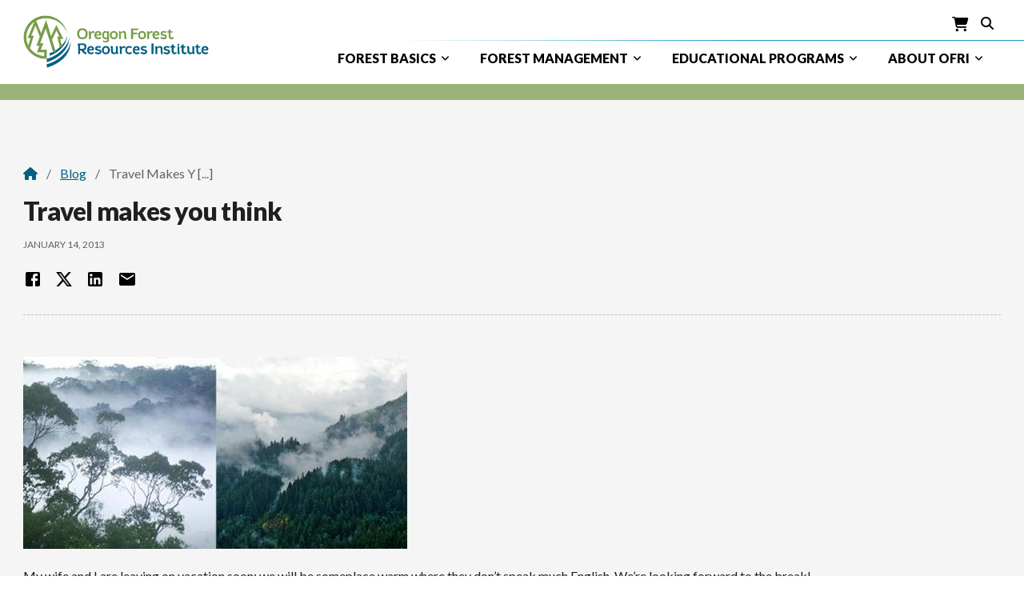

--- FILE ---
content_type: text/html; charset=UTF-8
request_url: https://oregonforests.org/blog/travel-makes-you-think
body_size: 7472
content:
<!DOCTYPE html>
<html lang="en" dir="ltr">
  <head>
    <meta charset="utf-8" />
<meta name="Generator" content="Drupal 10 (https://www.drupal.org)" />
<meta name="MobileOptimized" content="width" />
<meta name="HandheldFriendly" content="true" />
<meta name="viewport" content="width=device-width, initial-scale=1.0" />
<link rel="icon" href="/sites/default/files/ofri-favicon-32x32.png" type="image/png" />
<link rel="canonical" href="https://oregonforests.org/blog/travel-makes-you-think" />
<link rel="shortlink" href="https://oregonforests.org/node/9232" />

    <title>Travel makes you think | Oregon Forest Resources Institute</title>

    <script src="https://kit.fontawesome.com/9790767682.js" crossorigin="anonymous"></script>
    <link data-react-helmet="true" rel="stylesheet" href="https://fonts.googleapis.com/icon?family=Material+Icons">

    <!-- Google tag (gtag.js) -->
    <script async src="https://www.googletagmanager.com/gtag/js?id=G-FEZSNV2Q65"></script>
    <script>
      window.dataLayer = window.dataLayer || [];
      function gtag(){dataLayer.push(arguments);}
      gtag('js', new Date());

      gtag('config', 'G-FEZSNV2Q65');
    </script>

    <link rel="stylesheet" media="all" href="/sites/default/files/css/css_B4EmwrgB4Ac34mVKXAeM_1WgKVj2-czh_bL7Tkz9Qwc.css?delta=0&amp;language=en&amp;theme=oregonforests&amp;include=eJxdjEEKwCAMBD9k65tiGyUQk-LmYl9f6dHTwMyylw_O5qOTysup8y2Uq2jwOC96QtzSmjS3uoBALgTeVHWLTTX1Qnogpoq1LXYGqDESJoL7f_kBj4E2QA" />
<link rel="stylesheet" media="all" href="/sites/default/files/css/css_Wrf_VXdU8sXbHGLx77JetU9F_iwJwGqIjRmflD5jRrY.css?delta=1&amp;language=en&amp;theme=oregonforests&amp;include=eJxdjEEKwCAMBD9k65tiGyUQk-LmYl9f6dHTwMyylw_O5qOTysup8y2Uq2jwOC96QtzSmjS3uoBALgTeVHWLTTX1Qnogpoq1LXYGqDESJoL7f_kBj4E2QA" />
<link rel="stylesheet" media="all" href="https://fonts.googleapis.com/css2?family=Lato:ital,wght@0,400;0,900;1,400;1,900&amp;family=Playfair+Display&amp;display=swap" />
<link rel="stylesheet" media="all" href="/sites/default/files/css/css_j_yXl9gIeQEZzh1K8_kqIIu5hPYeZ_5dfV3e3X1TrSU.css?delta=3&amp;language=en&amp;theme=oregonforests&amp;include=eJxdjEEKwCAMBD9k65tiGyUQk-LmYl9f6dHTwMyylw_O5qOTysup8y2Uq2jwOC96QtzSmjS3uoBALgTeVHWLTTX1Qnogpoq1LXYGqDESJoL7f_kBj4E2QA" />

    
  </head>
  <body class="page-path-blog-travel-makes-you-think path-node page-node-type-blog">
        <a href="#main-content" class="visually-hidden focusable skip-link">
      Skip to main content
    </a>
    
      <div class="dialog-off-canvas-main-canvas" data-off-canvas-main-canvas>
    <div class="layout-container">

<div class="header-wrapper">
  <div class="container header-section">
    <header role="banner">
        <div class="region region-header">
    <div id="block-oregonforests-site-branding" class="block block-system block-system-branding-block">
  
    
        <a href="/" rel="home" class="site-logo">
      <span>
        <img src="/sites/default/files/ofri-logo.png" alt="Home" fetchpriority="high" />
      </span>
    </a>
        <div class="site-name">
      <a href="/" rel="home">Oregon Forest Resources Institute</a>
    </div>
    </div>

  </div>

    </header>

      <div class="region region-primary-menu">
    <div class="main-menu-wrapper">
  <div class="hamburger-wrapper">
    <button class="hamburger-toggle" aria-label="Menu">
      <span class="hamburger-icon"></span>
    </button>
  </div>
  <nav role="navigation" aria-labelledby="block-oregonforests-main-menu-menu" id="block-oregonforests-main-menu" class="block block-menu--main navigation menu--main">
                      
    <h2 class="visually-hidden" id="block-oregonforests-main-menu-menu">Main navigation</h2>
    

              
              <ul class="menu">
                    <li class="menu-item menu-item--expanded">
        <a href="">Forest basics</a>
                                <ul class="menu">
                    <li class="menu-item">
        <a href="/connect-your-roots" data-drupal-link-system-path="node/125">History</a>
              </li>
                <li class="menu-item menu-item--expanded">
        <a href="/oregons-diverse-forests" data-drupal-link-system-path="node/11925">Forest types/tree guide</a>
                                <ul class="menu">
                    <li class="menu-item">
        <a href="/know-your-forests" data-drupal-link-system-path="node/131">Forest types map</a>
              </li>
                <li class="menu-item">
        <a href="/life-working-forest" data-drupal-link-system-path="node/140">Working forest</a>
              </li>
                <li class="menu-item">
        <a href="/oregons-old-treasures" data-drupal-link-system-path="node/146">Old Growth</a>
              </li>
                <li class="menu-item">
        <a href="/trees-oregons-forests" data-drupal-link-system-path="node/135">Online tree guide</a>
              </li>
        </ul>
  
              </li>
                <li class="menu-item">
        <a href="/wildlife-oregons-forests" data-drupal-link-system-path="node/1922">Wildlife guide</a>
              </li>
                <li class="menu-item">
        <a href="/carbon" data-drupal-link-system-path="node/149">Carbon</a>
              </li>
                <li class="menu-item menu-item--expanded">
        <a href="/science-forests" data-drupal-link-system-path="node/153">Forest science</a>
                                <ul class="menu">
                    <li class="menu-item">
        <a href="/forests-provide-us-clean-water" data-drupal-link-system-path="node/157">Water Cycle</a>
              </li>
                <li class="menu-item">
        <a href="/photosynthesis-forest" data-drupal-link-system-path="node/161">Photosynthesis</a>
              </li>
                <li class="menu-item">
        <a href="/life-tree" data-drupal-link-system-path="node/164">Tree Biology</a>
              </li>
        </ul>
  
              </li>
                <li class="menu-item">
        <a href="/many-benefits-forests" data-drupal-link-system-path="node/167">Forest benefits</a>
              </li>
                <li class="menu-item menu-item--expanded">
        <a href="/threats-our-forests" data-drupal-link-system-path="node/171">Forest threats</a>
                                <ul class="menu">
                    <li class="menu-item">
        <a href="/fire-oregons-forests" data-drupal-link-system-path="node/175">Fire</a>
              </li>
                <li class="menu-item">
        <a href="/combating-tiny-pests" data-drupal-link-system-path="node/179">Insects</a>
              </li>
                <li class="menu-item">
        <a href="/tree-disease-sneaky-forest-threat" data-drupal-link-system-path="node/3835">Tree disease</a>
              </li>
                <li class="menu-item">
        <a href="/climate-change-and-oregons-forests" data-drupal-link-system-path="node/187">Climate change</a>
              </li>
                <li class="menu-item">
        <a href="/conversion" data-drupal-link-system-path="node/190">Conversion</a>
              </li>
        </ul>
  
              </li>
                <li class="menu-item">
        <a href="/faq" data-drupal-link-system-path="node/1928">FAQ</a>
              </li>
        </ul>
  
              </li>
                <li class="menu-item menu-item--expanded">
        <a href="">Forest management</a>
                                <ul class="menu">
                    <li class="menu-item">
        <a href="/private-forest-accord" data-drupal-link-system-path="node/193">Private forest accord</a>
              </li>
                <li class="menu-item">
        <a href="/sustainable-forest-management-key" data-drupal-link-system-path="node/2103">Sustainable management</a>
              </li>
                <li class="menu-item">
        <a href="/forest-ownership-map" data-drupal-link-system-path="node/6708">Forest ownership (map)</a>
              </li>
                <li class="menu-item menu-item--expanded">
        <a href="/oregons-forest-protection-laws" data-drupal-link-system-path="node/2106">Forest laws</a>
                                <ul class="menu">
                    <li class="menu-item">
        <a href="/replanting-oregon-law" data-drupal-link-system-path="node/13210">Replanting</a>
              </li>
                <li class="menu-item">
        <a href="/protecting-water-quality-and-fish-habitat" data-drupal-link-system-path="node/2114">Water protection</a>
              </li>
                <li class="menu-item">
        <a href="/protecting-wildlife-habitat" data-drupal-link-system-path="node/2119">Habitat protection</a>
              </li>
                <li class="menu-item">
        <a href="/oregons-timber-harvest-regulations" data-drupal-link-system-path="node/2823">Harvest</a>
              </li>
                <li class="menu-item">
        <a href="/thoughtfully-constructed-roads" data-drupal-link-system-path="node/2116">Forest roads</a>
              </li>
                <li class="menu-item">
        <a href="/why-are-herbicides-used-oregons-forests" data-drupal-link-system-path="node/2819">Herbicides</a>
              </li>
                <li class="menu-item">
        <a href="/reducing-risk-landslides" data-drupal-link-system-path="node/3817">Landslides</a>
              </li>
        </ul>
  
              </li>
                <li class="menu-item menu-item--expanded">
        <a href="/harvesting-trees" data-drupal-link-system-path="node/2821">Harvesting trees</a>
                                <ul class="menu">
                    <li class="menu-item">
        <a href="/balancing-competing-objectives-public-forests" data-drupal-link-system-path="node/3825">Balancing competing objectives on public forests</a>
              </li>
                <li class="menu-item">
        <a href="/thinning-forest-health" data-drupal-link-system-path="node/3832">Thinning for forest health</a>
              </li>
                <li class="menu-item">
        <a href="/when-clearcutting-right-choice" data-drupal-link-system-path="node/2080">When is clearcutting the right choice?</a>
              </li>
        </ul>
  
              </li>
                <li class="menu-item menu-item--expanded">
        <a href="/forest-products" data-drupal-link-system-path="node/2099">Forest products</a>
                                <ul class="menu">
                    <li class="menu-item">
        <a href="/no-1-softwood-lumber" data-drupal-link-system-path="node/3827">Softwood Lumber</a>
              </li>
                <li class="menu-item">
        <a href="/leader-engineered-wood" data-drupal-link-system-path="node/2135">Engineered Wood</a>
              </li>
                <li class="menu-item">
        <a href="/wood-building-revolution" data-drupal-link-system-path="node/3819">Mass Timber Building</a>
              </li>
                <li class="menu-item">
        <a href="/beyond-timber" data-drupal-link-system-path="node/3829">Special Forest Products</a>
              </li>
        </ul>
  
              </li>
                <li class="menu-item">
        <a href="/facts-figures" data-drupal-link-system-path="node/2133">Facts &amp; figures</a>
              </li>
                <li class="menu-item">
        <a href="/economics" data-drupal-link-system-path="node/2109">Economics</a>
              </li>
                <li class="menu-item">
        <a href="/trees-to-tap" data-drupal-link-system-path="node/6710">Trees to tap</a>
              </li>
                <li class="menu-item">
        <a href="/2020-labor-day-fires" data-drupal-link-system-path="node/13134">2020 Labor Day Fires</a>
              </li>
        </ul>
  
              </li>
                <li class="menu-item menu-item--expanded">
        <a href="">Educational programs</a>
                                <ul class="menu">
                    <li class="menu-item">
        <a href="/publication-library" data-drupal-link-system-path="node/93">Publication library</a>
              </li>
                <li class="menu-item">
        <a href="/video-library" data-drupal-link-system-path="node/116">Video library</a>
              </li>
                <li class="menu-item">
        <a href="/image-galleries" data-drupal-link-system-path="node/6712">Image galleries</a>
              </li>
                <li class="menu-item">
        <a href="/k-12-programs" data-drupal-link-system-path="node/6714">K-12 programs</a>
              </li>
                <li class="menu-item">
        <a href="/rediscovery-forest" data-drupal-link-system-path="node/2084">Rediscovery forest</a>
              </li>
                <li class="menu-item">
        <a href="/landowner-education" data-drupal-link-system-path="node/3815">Landowner education</a>
              </li>
        </ul>
  
              </li>
                <li class="menu-item menu-item--expanded">
        <a href="">About Ofri</a>
                                <ul class="menu">
                    <li class="menu-item">
        <a href="/about-ofri" data-drupal-link-system-path="node/108">About OFRI</a>
              </li>
                <li class="menu-item">
        <a href="/staff-board" data-drupal-link-system-path="node/61">Staff &amp; board</a>
              </li>
                <li class="menu-item">
        <a href="/board-meetings-materials" data-drupal-link-system-path="node/2075">Board meetings &amp; materials</a>
              </li>
                <li class="menu-item">
        <a href="/blog" data-drupal-link-system-path="node/95">Blog</a>
              </li>
                <li class="menu-item">
        <a href="/news-social" data-drupal-link-system-path="node/118">News &amp; social</a>
              </li>
                <li class="menu-item">
        <a href="/news-releases" data-drupal-link-system-path="node/97">News releases</a>
              </li>
                <li class="menu-item">
        <a href="/press-materials" data-drupal-link-system-path="node/3821">Press materials</a>
              </li>
                <li class="menu-item">
        <a href="/public-review" data-drupal-link-system-path="node/3823">Public review</a>
              </li>
        </ul>
  
              </li>
        </ul>
  


      </nav>
</div>

  </div>

      <div class="region region-secondary-menu">
    <div id="block-oregonforests-cart" class="block block-block-content block-block-content3068620b-2f51-49c8-874b-ebb318c9865f">
  
    
      
            <div class="field field--name-field-link field--type-link field--label-hidden field__item"><a href="/cart">/cart</a></div>
      
  </div>
<div class="search-wrapper">
  <button class="search-btn" aria-label="Search">
    <span class="search-icon"></span>
  </button>
  <div class="core-forms-search block block-core-forms block-core-forms-search-form block-search" data-drupal-selector="core-forms-search" id="block-oregonforests-searchform">
    
        
          <form action="/blog/travel-makes-you-think" method="post" id="core-forms-search" accept-charset="UTF-8">
  <span class="search-icon"></span><div class="js-form-item form-item js-form-type-textfield form-type-textfield js-form-item-search-api-fulltext form-item-search-api-fulltext">
      <label for="edit-search-api-fulltext">Search this website...</label>
        <input data-drupal-selector="edit-search-api-fulltext" type="text" id="edit-search-api-fulltext" name="search_api_fulltext" value="" size="60" maxlength="128" placeholder="Search this website..." class="form-text" />

        </div>
<input autocomplete="off" data-drupal-selector="form-a05ytiuoftr8pmpmj8hd5mgbpooov2g-o8kilknddbq" type="hidden" name="form_build_id" value="form-a05YTIuOfTR8PmPMj8hd5MgBpooOv2G_o8kiLkNdDBQ" />
<input data-drupal-selector="edit-core-forms-search" type="hidden" name="form_id" value="core_forms_search" />
<div data-drupal-selector="edit-actions" class="form-actions js-form-wrapper form-wrapper" id="edit-actions--2"><input data-drupal-selector="edit-submit" type="submit" id="edit-submit" name="op" value="Submit" class="button js-form-submit form-submit" />
</div>

</form>

      </div>
</div>

  </div>

  </div>
</div>

  

        <div class="region region-highlighted">
    <div data-drupal-messages-fallback class="hidden"></div>

  </div>

  
  

  <main role="main">
    <a id="main-content" tabindex="-1"></a>
    <div class="layout-content">
        <div class="region region-content">
    <div id="block-oregonforests-breadcrumbs" class="block block-system block-system-breadcrumb-block block-breadcrumb">
  
    
        <nav class="breadcrumb" role="navigation" aria-labelledby="system-breadcrumb">
    <h2 id="system-breadcrumb" class="visually-hidden">Breadcrumb</h2>
    <ol>
          <li>
                  <a href="/">Home</a>
              </li>
          <li>
                  <a href="/blog">Blog</a>
              </li>
          <li>
                  Travel Makes Y [...]
              </li>
        </ol>
  </nav>

  </div>
<div id="block-oregonforests-content" class="block block-system block-system-main-block">
  
    
      



<article data-history-node-id="9232">

  
  <h1><span class="field field--name-title field--type-string field--label-hidden">Travel makes you think</span>
</h1>
  

    <span class="created-date">January 14, 2013</span>
  <div class="share-container">
  <div class="share-buttons-wrapper">
    <a class="share-button share-button-md" tabindex="0" aria-label="Share on Facebook" href="https://www.facebook.com/sharer/sharer.php?u=https://oregonforests.org/blog/travel-makes-you-think" target="_blank">
      <svg class="MuiSvgIcon-root MuiSvgIcon-fontSizeMedium css-2bj4eb" height="1.5em" focusable="false" aria-hidden="true" viewbox="0 0 24 24" data-testid="FacebookIcon">
        <path d="M5 3h14a2 2 0 0 1 2 2v14a2 2 0 0 1-2 2H5a2 2 0 0 1-2-2V5a2 2 0 0 1 2-2m13 2h-2.5A3.5 3.5 0 0 0 12 8.5V11h-2v3h2v7h3v-7h3v-3h-3V9a1 1 0 0 1 1-1h2V5z"></path>
      </svg>
    </a>
    <a class="share-button share-button-md" tabindex="0" aria-label="Share on Twitter (X)" href="https://twitter.com/intent/tweet?text=https://oregonforests.org/blog/travel-makes-you-think" target="_blank">
      <svg xmlns="http://www.w3.org/2000/svg" height="1.35em" viewbox="0 0 512 512">
        <path d="M389.2 48h70.6L305.6 224.2 487 464H345L233.7 318.6 106.5 464H35.8L200.7 275.5 26.8 48H172.4L272.9 180.9 389.2 48zM364.4 421.8h39.1L151.1 88h-42L364.4 421.8z"></path>
      </svg>
    </a>
    <a class="share-button share-button-md" tabindex="0" aria-label="Share on LinkedIn" href="https://www.linkedin.com/sharing/share-offsite/?url=https://oregonforests.org/blog/travel-makes-you-think" target="_blank">
      <svg class="MuiSvgIcon-root MuiSvgIcon-fontSizeMedium css-2bj4eb" height="1.5em" focusable="false" aria-hidden="true" viewbox="0 0 24 24" data-testid="LinkedInIcon">
        <path d="M19 3a2 2 0 0 1 2 2v14a2 2 0 0 1-2 2H5a2 2 0 0 1-2-2V5a2 2 0 0 1 2-2h14m-.5 15.5v-5.3a3.26 3.26 0 0 0-3.26-3.26c-.85 0-1.84.52-2.32 1.3v-1.11h-2.79v8.37h2.79v-4.93c0-.77.62-1.4 1.39-1.4a1.4 1.4 0 0 1 1.4 1.4v4.93h2.79M6.88 8.56a1.68 1.68 0 0 0 1.68-1.68c0-.93-.75-1.69-1.68-1.69a1.69 1.69 0 0 0-1.69 1.69c0 .93.76 1.68 1.69 1.68m1.39 9.94v-8.37H5.5v8.37h2.77z"></path>
      </svg>
    </a>
    <a class="share-button share-button-md" tabindex="0" aria-label="Share by Email" href="mailto:?subject=Wildlife%20of%20Oregon%E2%80%99s%20forests&amp;body=Oregon%E2%80%99s%20forests%20are%20home%20to%20an%20array%20of%20wildlife.%20This%20interactive%20guide%20provides%20a%20snapshot%20of%20the%20variety%20of...%20%0A%0A%20https://oregonforests.org/blog/travel-makes-you-think" target="_blank">
      <svg class="MuiSvgIcon-root MuiSvgIcon-fontSizeMedium css-2bj4eb" height="1.5em" focusable="false" aria-hidden="true" viewbox="0 0 24 24" data-testid="MailIcon">
        <path d="M20 4H4c-1.1 0-1.99.9-1.99 2L2 18c0 1.1.9 2 2 2h16c1.1 0 2-.9 2-2V6c0-1.1-.9-2-2-2m0 4-8 5-8-5V6l8 5 8-5z"></path>
      </svg>
    </a>
  </div>
</div>

  <div class="blog-content main-flex-container">
    
      <div class="field field--name-field-section-main field--type-entity-reference field--label-hidden field__items">
              <div class="field__item">
<article data-history-node-id="9231" class="node node--type-text node--view-mode-default">
  

  

    <div class="node__content">
    
            <div class="clearfix text-formatted field field--name-body field--type-text-with-summary field--label-hidden field__item"><article class="align-center media media--type-image media--view-mode-default">
  
      
  <div class="field field--name-field-media-image field--type-image field--label-visually_hidden">
    <div class="field__label visually-hidden">Image</div>
              <div class="field__item">  <img loading="lazy" src="/sites/default/files/styles/large/public/2017-05/blog_011513_misty_forests.jpg?itok=TuPZp_yT" width="480" height="240" alt="Two kinds of forests" class="image-style-large">


</div>
          </div>

  </article>
<p>My wife and I are leaving on vacation soon; we will be someplace warm where they don’t speak much English. We’re looking forward to the break!</p>

<p>Whenever we fly back to Oregon, I’m always impressed by our vast forests. If some private land has some clearings, I know those clearings are replanted after harvest, and that law protects fish and wildlife habitat and water resources.</p>

<p>That isn’t the case for some of the places we will visit. I am reminded that tropical forests are sometimes harvested using poor techniques, often illegally and with little regard for forest ecosystems, habitat or water quality.</p>

<p>As we prepare to leave, I’m working on one of OFRI’s publications called Oregon Forest Facts and Figures. We’re putting the final touches on the 2013 edition, and it will be available for order at OregonForests.org early in February. One of the charts in it is called “Oregon forestland acreage.” It shows that our state’s total forest acreage is essentially unchanged since 1953. There are a number of reasons for this, not the least of which is Oregon’s land-use law that protects farm and forestland. In addition, the volume of wood growing in Oregon’s forests is nearly the same as it was 60 years ago.</p>

<p>Another important chart in the new edition shows “Annual timber harvest and mortality.” Mortality comes from fire, insects and disease. On our private forestland, much of the annual growth is harvested, about 4 percent dies, and about 20 percent is left to increase standing timber volume. However, on our federal forestlands, it’s just the opposite. Little timber is harvested, a large amount dies, and most goes to increasing the standing timber volume.</p>

<p>Here in the U.S., we have the ability and responsibility to solve our own problems. In some of the countries I’ll visit, that isn’t the case, and that’s something to ponder while I’m away. My hope for 2013 is that we have multiple breakthroughs with the public collaborations now underway to treat our east-side forests for ecosystem health and fire resiliency. And even though Oregon will still be in winter’s icy grip, I promise to be thankful when I return home in a couple weeks.</p>

<p><strong>Dave Kvamme</strong><br>
Director of Communications</p></div>
      
  </div>

</article>
</div>
          </div>
  
  </div>

</article>

  </div>

  </div>

    </div>
          <aside class="layout-sidebar-first" role="complementary">
        
      </aside>
    
    
    <button id="back-to-top" class="back-to-top" aria-label="Back to top">
      Top
    </button>

  </main>

      <footer role="contentinfo">
      <div class="container">
          <div class="region region-footer">
    <div id="block-oregonforests-footerlogo" class="block block-block-content block-block-content127e636a-5089-490e-9ad6-23591979b42d">
  
    
      
            <div class="field field--name-field-image field--type-entity-reference field--label-hidden field__item"><article class="media media--type-image media--view-mode-default">
  
      
  <div class="field field--name-field-media-image field--type-image field--label-visually_hidden">
    <div class="field__label visually-hidden">Image</div>
              <div class="field__item">  <img loading="lazy" src="/sites/default/files/styles/large/public/2025-03/footer-logo.png?itok=QS9a33j3" width="378" height="108" alt="Footer logo" class="image-style-large" />


</div>
          </div>

  </article>
</div>
      
  </div>
<div id="block-oregonforests-companyaddress" class="block block-block-content block-block-contentb9348248-0494-4099-ad76-6c75c4ed8782">
  
    
      
            <div class="clearfix text-formatted field field--name-body field--type-text-with-summary field--label-hidden field__item"><p>9755 SW Barnes Rd., Suite 210&nbsp;&nbsp;&nbsp;&nbsp;&nbsp;&nbsp;&nbsp;&nbsp;<br>Portland, OR 97225&nbsp;&nbsp;&nbsp;&nbsp;&nbsp;&nbsp;&nbsp;&nbsp;<br>Phone: 971-673-2944&nbsp;&nbsp;&nbsp;&nbsp;&nbsp;&nbsp;&nbsp;&nbsp;<br>Fax: 971-673-2946</p></div>
      
  </div>
<nav role="navigation" aria-labelledby="block-oregonforests-sociallinks-menu" id="block-oregonforests-sociallinks" class="block block-menu navigation menu--social-links">
            
  <h2 class="visually-hidden" id="block-oregonforests-sociallinks-menu">Social Links</h2>
  

        
              <ul class="menu">
                                            <li class="menu-item menu-x">
        <a href="https://x.com/orforests">Twitter</a>
              </li>
                                        <li class="menu-item menu-youtube">
        <a href="https://www.youtube.com/channel/UCtVYWST4qd-EQZqRmuyLKqw">Youtube</a>
              </li>
                                        <li class="menu-item menu-facebook">
        <a href="https://www.facebook.com/OregonForestResourcesInstitute">Facebook</a>
              </li>
                                        <li class="menu-item menu-linkedin">
        <a href="https://www.linkedin.com/company/ofri">Linkedin</a>
              </li>
        </ul>
  


  </nav>
<nav role="navigation" aria-labelledby="block-oregonforests-footer-menu" id="block-oregonforests-footer" class="block block-menu navigation menu--footer">
            
  <h2 class="visually-hidden" id="block-oregonforests-footer-menu">Footer</h2>
  

        
              <ul class="menu">
                    <li class="menu-item menu-item--expanded">
        <span>Related Websites</span>
                                <ul class="menu">
                    <li class="menu-item">
        <a href="https://oregonforestfacts.org/">OregonForestFacts.org</a>
              </li>
                <li class="menu-item">
        <a href="https://oregonforestlaws.org/">OregonForestLaws.org</a>
              </li>
                <li class="menu-item">
        <a href="https://learnforests.org/">LearnForests.org</a>
              </li>
                <li class="menu-item">
        <a href="https://knowyourforest.org/">KnowYourForest.org</a>
              </li>
        </ul>
  
              </li>
                <li class="menu-item menu-item--expanded">
        <span>Contacts</span>
                                <ul class="menu">
                    <li class="menu-item">
        <a href="/staff-board/rikki-heath" data-drupal-link-system-path="node/6685">K-12 Contact</a>
              </li>
                <li class="menu-item">
        <a href="/staff-board/julie-woodward" data-drupal-link-system-path="node/6689">Landowner Contact</a>
              </li>
                <li class="menu-item">
        <a href="/staff-board/inka-bajandas" data-drupal-link-system-path="node/65">Media Contact</a>
              </li>
        </ul>
  
              </li>
        </ul>
  


  </nav>
<div id="block-oregonforests-footercopyright" class="block block-block-content block-block-contentc9d3c286-f71c-423f-af65-649bf18ed48c">
  
    
      
            <div class="clearfix text-formatted field field--name-body field--type-text-with-summary field--label-hidden field__item"><p>© 2025 All Rights Reserved</p></div>
      
            <div class="field field--name-field-sitemap-text field--type-link field--label-hidden field__item"><a href="/sitemap.xml">Site Map</a></div>
      
  </div>

  </div>

      </div>
    </footer>
  
</div>
  </div>

    
    <script type="application/json" data-drupal-selector="drupal-settings-json">{"path":{"baseUrl":"\/","pathPrefix":"","currentPath":"node\/9232","currentPathIsAdmin":false,"isFront":false,"currentLanguage":"en"},"pluralDelimiter":"\u0003","suppressDeprecationErrors":true,"ajaxTrustedUrl":{"form_action_p_pvdeGsVG5zNF_XLGPTvYSKCf43t8qZYSwcfZl2uzM":true},"user":{"uid":0,"permissionsHash":"29335e9291afa20cf0925ae3a234b63d0c99ce4eb0816798b333eef0b5b201e3"}}</script>
<script src="/sites/default/files/js/js_ShOnhYairpo1Zyc3wa3kfTqopbFLBpgtFt7GEsc8Thw.js?scope=footer&amp;delta=0&amp;language=en&amp;theme=oregonforests&amp;include=eJzLL0pNz89Lyy9KLS4p1k_PyU9KzNEtLqnMycxLBwCm0Ato"></script>

  </body>
</html>


--- FILE ---
content_type: text/css
request_url: https://oregonforests.org/sites/default/files/css/css_j_yXl9gIeQEZzh1K8_kqIIu5hPYeZ_5dfV3e3X1TrSU.css?delta=3&language=en&theme=oregonforests&include=eJxdjEEKwCAMBD9k65tiGyUQk-LmYl9f6dHTwMyylw_O5qOTysup8y2Uq2jwOC96QtzSmjS3uoBALgTeVHWLTTX1Qnogpoq1LXYGqDESJoL7f_kBj4E2QA
body_size: 14351
content:
/* @license GPL-2.0-or-later https://www.drupal.org/licensing/faq */
body{margin:0;color:rgba(0,0,0,.87);font-family:"Lato",sans-serif;font-weight:400;font-size:1rem;line-height:1.5}html{-webkit-font-smoothing:antialiased;box-sizing:border-box;-webkit-text-size-adjust:100%}.container{margin:0 auto;width:100%;box-sizing:border-box;display:block;padding:1.5rem 1rem}@media(min-width:1024px){.container{padding-left:1.5rem;padding-right:1.5rem}}@media(min-width:1280px){.container{max-width:79.375rem}}.site-name{display:none}.node--type-page .node__content{background-color:#f5f5f5}.node--type-page .node__content .field--type-text-with-summary>*{margin-bottom:0;margin-top:1rem}.node--type-page .node__content .field--type-text-with-summary>*:first-child{margin:0}.node--type-page .node__content .field--type-text-with-summary>h2:first-child,.node--type-page .node__content .field--type-text-with-summary h2{margin-top:1.25rem}.node--type-page .node__content .field--type-text-with-summary blockquote{font-size:1.1rem;background-color:#f5f5f5;padding:2rem 2.5rem;border-left:1rem solid #eee;display:block;margin-left:2.5rem;margin-right:2.5rem}.node--type-page .node__content .field--type-text-with-summary blockquote:first-child{margin-left:2.5rem;margin-right:2.5rem}.node--type-page .node__content .field--type-text-with-summary>figure{margin:1rem 0}.node--type-page .node__content .field--type-text-with-summary ul>*,.node--type-page .node__content .field--type-text-with-summary ol>*{margin-top:.5rem}.node--type-page .node__content .field--type-text-with-summary ul>*:first-child,.node--type-page .node__content .field--type-text-with-summary ol>*:first-child{margin-top:0}figure>figcaption{font-size:.75rem;font-style:normal;color:#616161;text-align:left}h1,h2,h3,h4,h5,h6{font-weight:600;line-height:1.167;font-family:"Lato",sans-serif;letter-spacing:-0.01562rem}h1{font-size:3rem;letter-spacing:-0.04686rem}h2{font-size:1.8rem;color:#5d7938}h3{font-size:1.6rem}h4{font-weight:400}h4,h5{font-size:1.1rem}h6{font-size:1rem}.field--name-field-section-main h3{font-size:1.3rem;margin-top:1.25rem;margin-bottom:0}strong,b{font-weight:600}p{font-family:"Lato",sans-serif;font-size:1rem;font-weight:400;margin-top:1rem;margin-bottom:0}a{color:#005f83}a:hover{text-decoration:none}.messages--error{margin-top:1.25rem}header #block-oregonforests-site-branding span{height:4.375rem;padding-top:.5rem;padding-bottom:.5rem;display:block;box-sizing:border-box}@media(min-width:1024px){header #block-oregonforests-site-branding span{height:5.25rem;padding-bottom:.6rem}}header #block-oregonforests-site-branding span img{height:100%;width:auto}footer #block-oregonforests-footerlogo img{width:100%;height:auto;max-width:15rem}.block-menu--main{display:flex}@media(min-width:1024px){.block-menu--main>ul.menu{display:flex;margin-left:1rem}}.block-menu--main>ul.menu>li.menu-item>a{font-weight:600;cursor:default}@media(min-width:1024px){.block-menu--main>ul.menu>li.menu-item>a{text-transform:uppercase;padding:0 .75rem;font-size:.875rem;display:flex;align-items:center}.block-menu--main>ul.menu>li.menu-item>a::after{font-family:"Font Awesome 6 Free";font-weight:600;font-style:normal;display:inline-block;padding-right:.3125rem;padding-left:.3125rem;cursor:pointer;transform:rotate(0deg);content:"";color:#000;margin:.1875rem .375rem;font-size:.625rem;padding:0;cursor:default}}@media(min-width:1280px){.block-menu--main>ul.menu>li.menu-item>a{padding:0 1rem;font-size:1rem}.block-menu--main>ul.menu>li.menu-item>a::after{margin:.1875rem .375rem;font-size:.75rem}}@media(min-width:1024px){.block-menu--main>ul.menu>li.menu-item>ul.menu{padding:0}}@media(min-width:1024px){.block-menu--main>ul.menu>li.menu-item>ul.menu>li.menu-item.menu-item--expanded>a::after{font-family:"Font Awesome 6 Free";font-weight:600;font-style:normal;display:inline-block;padding-right:.3125rem;padding-left:.3125rem;cursor:pointer;transform:rotate(0deg);content:"";color:#757575;margin:.1875rem .375rem;font-size:.625rem;padding:0}}@media(min-width:1280px){.block-menu--main>ul.menu>li.menu-item>ul.menu>li.menu-item.menu-item--expanded>a::after{margin:.1875rem .375rem;font-size:.75rem}}@media(min-width:1024px){.block-menu--main>ul.menu>li.menu-item>ul.menu>li.menu-item.menu-item--expanded>ul{top:0;left:17.5rem}}@media(min-width:1024px){.block-menu--main>ul.menu>li.menu-item>ul.menu li.menu-item a{font-size:.875rem;font-weight:600;color:#757575;padding:.5rem 1.25rem;display:flex;align-items:center}}@media(min-width:1280px){.block-menu--main>ul.menu>li.menu-item>ul.menu li.menu-item a{font-size:1rem}}@media(min-width:1024px){.block-menu--main>ul.menu>li.menu-item>ul.menu li.menu-item:first-child a{padding-top:1rem;border-top-right-radius:.1875rem;border-top-left-radius:.1875rem}}@media(min-width:1024px){.block-menu--main>ul.menu>li.menu-item>ul.menu li.menu-item:last-child a{padding-bottom:1rem;border-bottom-right-radius:.1875rem;border-bottom-left-radius:.1875rem}}.region-primary-menu .menu>.menu-item>a:hover{background-color:unset}@media(min-width:1024px){.region-primary-menu .menu .menu{background-color:#fafafa;border-radius:.5625rem;box-shadow:0px 3px 3px -2px rgba(0,0,0,.2),0px 3px 4px 0px rgba(0,0,0,.14),0px 1px 8px 0px rgba(0,0,0,.12);list-style:none;margin:0;padding:0;position:absolute;z-index:1500;top:100%;left:auto;width:17.5rem;display:none;right:1rem}}.region-primary-menu .menu .menu .menu-item a{background-color:unset}.region-primary-menu .menu .menu .menu-item a:hover{background-color:rgba(130,130,130,.15)}.main-menu-open .block-menu--main{position:fixed;width:100%;height:100%;top:0;left:0;background-color:rgba(0,0,0,.5)}.main-menu-open .block-menu--main>.menu{transform:none}.hamburger-wrapper{display:block}@media(min-width:1024px){.hamburger-wrapper{display:none}}.hamburger-toggle{background:none;border:none;cursor:pointer;padding:.5rem;display:inline-flex}.hamburger-icon::after{font-family:"Font Awesome 6 Free";font-weight:600;font-style:normal;display:inline-block;padding-right:.3125rem;padding-left:.3125rem;cursor:pointer;transform:rotate(0deg);content:"";color:#000;font-size:1.125rem;margin-left:.5rem;padding:0}.menu-item{padding-top:0}@media(max-width:1023px){.block-menu--main>ul.menu{background-color:#fff;color:rgba(0,0,0,.87);box-shadow:rgba(0,0,0,.2) 0px 8px 10px -5px,rgba(0,0,0,.14) 0px 16px 24px 2px,rgba(0,0,0,.12) 0px 6px 30px 5px;overflow-y:auto;flex-direction:column;height:100%;position:fixed;top:0;left:0;transition:box-shadow 300ms cubic-bezier(0.4,0,0.2,1),transform 225ms cubic-bezier(0,0,0.2,1);width:20rem;transform:translateX(-320px);padding:1rem 0;z-index:1200;box-sizing:border-box}.block-menu--main>ul.menu>li.menu-item>ul.menu{padding:0 0 1.5rem}.block-menu--main>ul.menu>li.menu-item>ul.menu>li.menu-item>a{font-size:.875rem;padding:.5rem 1.5rem .5rem 2.5rem}.block-menu--main>ul.menu>li.menu-item>ul.menu>li.menu-item>ul.menu>li.menu-item>a{font-size:80%;padding:.25rem 1.5rem .25rem 3.5rem;opacity:.6}.block-menu--main>ul.menu>li.menu-item>ul.menu>li.menu-item>ul.menu>li.menu-item>a::before{display:inline;content:"- "}.region-primary-menu .menu>.menu-item{position:static;display:list-item}.region-primary-menu .menu>.menu-item a{display:block;padding:.5rem 1.5rem;text-decoration:none;color:#000}.region-primary-menu .menu>.menu-item>a:hover{background-color:rgba(130,130,130,.15)}.region-primary-menu .menu .menu{display:block;position:static;background-color:unset;min-width:unset;box-shadow:unset}.region-primary-menu .menu .menu .menu-item a{display:block;padding:.5rem 1.5rem;text-decoration:none;color:#000}}.header-section .region-secondary-menu{padding:.75rem 1rem .5rem;margin-right:-1rem;margin-bottom:.25rem}.header-section #block-oregonforests-cart div{display:flex;padding:.3125rem}.header-section #block-oregonforests-cart div a{font-size:0}.header-section #block-oregonforests-cart div a::after{font-family:"Font Awesome 6 Free";font-weight:600;font-style:normal;display:inline-block;padding-right:.3125rem;padding-left:.3125rem;cursor:pointer;transform:rotate(0deg);content:"";color:#000;font-size:1.125rem;margin-right:.125rem;padding:0}.header-section #block-oregonforests-cart div:hover{background-color:rgba(0,0,0,.04);border-radius:50%}.header-section .search-wrapper .search-btn{background:none;border:none;cursor:pointer;padding:.3125rem}.header-section .search-wrapper .search-btn:hover{background-color:rgba(0,0,0,.04);border-radius:50%}.header-section .search-wrapper .search-icon::after{font-family:"Font Awesome 6 Free";font-weight:600;font-style:normal;display:inline-block;padding-right:.3125rem;padding-left:.3125rem;cursor:pointer;transform:rotate(0deg);content:"";color:#000;font-size:1rem;margin-left:.25rem;margin-top:.1875rem;margin-right:.25rem;padding:0}#block-oregonforests-footercopyright{padding-top:.125rem}#block-oregonforests-footercopyright p{font-size:.8rem;margin-right:1.5rem;margin-top:1rem;margin-bottom:0}#block-oregonforests-footercopyright a{color:#fff;font-size:.8rem}.field--name-field-sitemap-text{margin-top:1rem}.menu--footer>ul.menu{display:flex;margin:0;flex-wrap:wrap}.menu--footer>ul.menu>li.menu-item{list-style:none;padding-top:3rem}@media(min-width:1024px){.menu--footer>ul.menu>li.menu-item{padding-top:0;margin-left:1.0625rem}}@media(min-width:768px){.menu--footer>ul.menu>li.menu-item:first-child{flex-basis:100%}}@media(min-width:1024px){.menu--footer>ul.menu>li.menu-item:first-child{flex-basis:50%}}.menu--footer>ul.menu>li.menu-item:last-child{padding-left:3rem}@media(min-width:768px){.menu--footer>ul.menu>li.menu-item:last-child{padding-left:0}}.menu--footer>ul.menu>li.menu-item span{text-decoration:none;font-weight:600}.menu--footer>ul.menu>li.menu-item a{color:#fff}.menu--footer>ul.menu>li.menu-item ul.menu{margin-top:.5rem;margin-left:0}.menu--social-links .menu{display:flex;margin-left:0;margin-top:0;margin-bottom:1.125rem}.menu--social-links .menu .menu-item{display:flex;align-items:end}.menu--social-links .menu a{font-size:0}.menu--social-links .menu a::before{content:"";display:inline-block;width:1.25rem;background-size:cover;background-repeat:no-repeat;background-position:center;margin-right:.8125rem}.menu--social-links .menu li.menu-x a::before{background-image:url(/themes/custom/oregonforests/images/icons/twitter-icon.png);height:1.1875rem}.menu--social-links .menu li.menu-youtube a::before{background-image:url(/themes/custom/oregonforests/images/icons/youtube-icon.png);height:1.4375rem}.menu--social-links .menu li.menu-facebook a::before{background-image:url(/themes/custom/oregonforests/images/icons/facebook-icon.png);height:1.4375rem}.menu--social-links .menu li.menu-linkedin a::before{background-image:url(/themes/custom/oregonforests/images/icons/linkedin-icon.png);height:1.25rem}.banner .field--name-field-banner-media-image{padding-top:28%;position:relative;overflow:hidden}.banner img{width:100%;height:auto;position:absolute;top:50%;transform:translate(-50%,-50%);left:50%}.path-frontpage .banner .container,.path-frontpage .banner h1{display:none}.call-to-action{box-shadow:0px -10px 0px rgba(123,158,76,.75);position:relative;background-color:#003558;padding:2.5rem 0;color:#fff}@media(min-width:1024px){.call-to-action{padding:5rem 0}}.call-to-action .container{max-width:60rem;padding-left:2rem;padding-right:2rem;text-align:center}@media(min-width:1024px){.call-to-action .container{padding-left:1rem;padding-right:1rem}}.call-to-action h1,.call-to-action h2,.call-to-action h3{margin-top:0;margin-bottom:1rem;color:#fff}.call-to-action .field--type-text-with-summary{text-align:left}.call-to-action .field--type-text-with-summary p{font-family:"Playfair display",sans-serif;font-size:1.4rem;margin:0}.call-to-action a{background:#189bc8;padding:.75rem 1.25rem;text-transform:uppercase;text-decoration:none;margin-top:1.25rem;color:#fff;font-size:1.2rem;border-radius:.1875rem;min-width:4rem;line-height:1.75;font-weight:600;display:inline-block}.path-node .banner{position:relative;margin-bottom:2rem}.path-node .banner .field--name-field-banner-media-image{padding-top:22.25%;position:absolute;top:0;height:100%;width:100%;padding-top:0;box-shadow:0px 2px 1px -1px rgba(0,0,0,.2),0px 1px 1px 0px rgba(0,0,0,.14),0px 1px 3px 0px rgba(0,0,0,.12)}.path-node .banner .field--name-field-banner-media-image::before{content:"";position:absolute;top:0;left:0;width:100%;height:100%;background-image:linear-gradient(to right,rgba(0,0,0,0.38),rgba(0,0,0,0.1));z-index:1}.path-node .banner .container{z-index:2;padding:4.5rem 1rem 3.5rem 1rem;position:relative}@media(min-width:1024px){.path-node .banner .container{padding:6rem 1.5rem 4.5rem 1.5rem}}@media(min-width:1440px){.path-node .banner .container{padding:8rem 1.5rem 6.5rem 1.5rem}}.path-node .banner h1{color:#fff;margin:0;margin-bottom:1rem}.path-node .banner .share-buttons-wrapper{display:flex;align-items:center;margin-top:-0.5rem;margin-left:-0.5rem}.path-node .banner .share-buttons-wrapper a{display:flex;padding:.5rem}.path-node .banner .share-buttons-wrapper a svg{fill:#fff}.path-node .banner img{width:100%;height:100%;-o-object-fit:cover;object-fit:cover}@media(min-width:768px){.path-node .banner img{position:absolute;top:50%;transform:translate(-50%,-50%);left:50%}}.video-entity .node--content-video iframe{width:100%;height:13.5rem}@media(min-width:768px){.video-entity .node--content-video iframe{height:25.3125rem}}@media(min-width:1024px){.video-entity .node--content-video iframe{height:16.375rem}}@media(min-width:1280px){.video-entity .node--content-video iframe{height:20.5625rem}}.video-entity-text{padding:1.5rem}.video-entity h4{margin:0}.video-entity h4 a{text-decoration:none}.video-entity h4 a:hover{text-decoration:underline}.video-entity .node--content-summary{margin-top:.5rem}.field--name-field-sidebar-components .video-entity .node--content-video iframe,.field--name-field-sidebar-components .video-entity .node--content-video .field--name-field-media-oembed-video{height:11.375rem}@media(min-width:768px){.field--name-field-sidebar-components .video-entity .node--content-video iframe,.field--name-field-sidebar-components .video-entity .node--content-video .field--name-field-media-oembed-video{height:23.125rem}}@media(min-width:1024px){.field--name-field-sidebar-components .video-entity .node--content-video iframe,.field--name-field-sidebar-components .video-entity .node--content-video .field--name-field-media-oembed-video{height:9.375rem}}@media(min-width:1280px){.field--name-field-sidebar-components .video-entity .node--content-video iframe,.field--name-field-sidebar-components .video-entity .node--content-video .field--name-field-media-oembed-video{height:12.25rem}}.field--name-field-sidebar-components .video-entity .video-entity-text{padding:0}.field--name-field-sidebar-components .video-entity .video-entity-text h4{background-color:#005e84;overflow:hidden;font-size:1rem;font-weight:600;line-height:1.57;letter-spacing:unset}.field--name-field-sidebar-components .video-entity .video-entity-text h4 span{color:#fff;border-top:.0625rem dashed #189bc8;margin-top:.625rem;padding:.625rem .625rem;display:inline-block;width:100%}.field--name-field-section-main .field--name-field-media-oembed-video iframe{width:100%;height:13.8125rem}@media(min-width:768px){.field--name-field-section-main .field--name-field-media-oembed-video iframe{height:25.875rem}}@media(min-width:1024px){.field--name-field-section-main .field--name-field-media-oembed-video iframe{height:22.5rem}}@media(min-width:1280px){.field--name-field-section-main .field--name-field-media-oembed-video iframe{height:28.25rem}}.field--name-field-section-main blockquote .field--name-field-media-oembed-video iframe{width:100%;height:7.625rem}@media(min-width:768px){.field--name-field-section-main blockquote .field--name-field-media-oembed-video iframe{height:19.6875rem}}@media(min-width:1024px){.field--name-field-section-main blockquote .field--name-field-media-oembed-video iframe{height:16.3125rem}}@media(min-width:1280px){.field--name-field-section-main blockquote .field--name-field-media-oembed-video iframe{height:22.0625rem}}.accordion-tab{margin-top:1.25rem;color:rgba(0,0,0,.87);box-shadow:0px 2px 1px -1px rgba(0,0,0,.2),0px 1px 1px 0px rgba(0,0,0,.14),0px 1px 3px 0px rgba(0,0,0,.12);position:relative;transition:margin 150ms cubic-bezier(0.4,0,0.2,1) 0ms;overflow-anchor:none;border-radius:0;background-color:#eee}.accordion-tab .node__content{background-color:#eee}.accordion-tab .accordion--heading-wrapper{background-color:#189bc8;color:#fff;font-size:1.2rem;display:flex;min-height:3rem;padding:0 1rem;align-items:center;cursor:pointer;transition:min-height 150ms cubic-bezier(0.4,0,0.2,1) 0ms,background-color 150ms cubic-bezier(0.4,0,0.2,1) 0ms}.accordion-tab .accordion--heading-wrapper.open{min-height:4rem}.accordion-tab .accordion--heading-wrapper.open .accordion--heading-icon::after{transform:rotate(180deg);padding-left:.3125rem;padding-right:.3125rem}.accordion-tab .accordion--heading-text{flex-grow:1;margin:.75rem 0}.accordion-tab .accordion--heading-text p{margin:0;font-family:"Lato",sans-serif;font-weight:400;font-size:1rem;line-height:1.5}.accordion-tab .accordion--heading-icon::after{font-family:"Font Awesome 6 Free";font-weight:600;font-style:normal;display:inline-block;padding-right:.3125rem;padding-left:.3125rem;cursor:pointer;transform:rotate(0deg);content:"";color:#000;opacity:.54;transition:transform 150ms cubic-bezier(0.4,0,0.2,1) 0ms;font-size:1rem}.accordion-tab .accordion--content-wrapper{padding:.5rem 1rem 1rem;display:none}.accordion-tab .accordion--content-wrapper article>h2{display:none}.accordion-tab .accordion--content-wrapper .field--type-text-with-summary ul>*{margin-top:.5rem}.accordion-tab .accordion--content-wrapper .field--type-text-with-summary ul>*:first-child{margin:0}.accordion-tab a[target=_blank]::after{font-family:"Font Awesome 6 Free";font-weight:600;font-style:normal;display:inline-block;padding-right:.3125rem;padding-left:.3125rem;cursor:pointer;transform:rotate(0deg);content:"";color:inherit;margin:0 .5rem;font-size:.875rem;padding:0}.entity-list-card{position:static}.entity-list-card .entity--content-image div{line-height:0}.entity-list-card .entity--content-image img{width:100%;height:auto}.entity-list-card .entity--content-text h3{font-size:1rem;margin:0;background-color:#005e84;overflow:hidden}.entity-list-card .entity--content-text h3 a{text-decoration:none;color:#fff;padding:.625rem .625rem;border-top:.0625rem dashed #189bc8;margin-top:.625rem;display:block}.entity-list-card .entity--content-text h3 a:hover{text-decoration:underline}.entity-list-card .entity--content-text .entity--content-link{position:absolute;bottom:1.5625rem;left:.9375rem;width:calc(100% - 30px);border-top:.0625rem solid #5e5e5e;font-size:.9rem;margin-top:.5rem;padding-top:.5rem;text-transform:uppercase;text-decoration:none}.entity-list-card .entity--content-text .entity--content-link:hover{text-decoration:underline}.entity-list-card .entity--content-summary>div{padding:0;margin-top:.5rem}.entity-list-card.forest-management:not(.special-report) .entity--content-text h3,.entity-list-card.forest-landowners:not(.special-report) .entity--content-text h3{background-color:#7c9f4d}.entity-list-card.k-12 .entity--content-text h3{background-color:#5e4b3c}.entity-list-card.forest-fact{background-color:#799c4a;padding:1.25rem;color:#fff}.entity-list-card.forest-fact h3{padding:.625rem .625rem .625rem 0;border:.0625rem dashed #acbb97;border-left:none;border-right:none;line-height:1.56rem;font-size:1.3rem;background:unset}.entity-list-card.forest-fact .entity--content-image{margin-top:.9375rem}.new-badge{background-color:#ff6a00;color:#fff;font-size:.75rem;line-height:1;padding:.25rem .375rem;border-radius:.625rem;margin-top:.5rem;display:inline-block}.block-breadcrumb{padding:2.25rem 1rem 0}@media(min-width:1024px){.block-breadcrumb{padding:2.25rem 0 0}}.block-breadcrumb .breadcrumb{padding-bottom:0}.block-breadcrumb .breadcrumb ol{color:rgba(0,0,0,.6)}.block-breadcrumb .breadcrumb li::before{content:"/";color:rgba(0,0,0,.6);margin:0 .5rem}.block-breadcrumb .breadcrumb li:first-child a{font-size:0}.block-breadcrumb .breadcrumb li:first-child a::after{font-family:"Font Awesome 6 Free";font-weight:600;font-style:normal;display:inline-block;padding-right:.3125rem;padding-left:.3125rem;cursor:pointer;transform:rotate(0deg);content:"";color:#005f83;font-size:1rem;padding:0}.block-breadcrumb .breadcrumb li:first-child::before{content:none}.block-breadcrumb .breadcrumb li a:hover{text-decoration:underline}.newsletter-webform,.cart-webform{background-color:#fff;color:rgba(0,0,0,.87);box-shadow:rgba(0,0,0,.2) 0px 2px 1px -1px,rgba(0,0,0,.14) 0px 1px 1px 0px,rgba(0,0,0,.12) 0px 1px 3px 0px;transition:box-shadow 300ms cubic-bezier(0.4,0,0.2,1);border-radius:.1875rem;padding:2rem}.newsletter-webform .newsletter-webform-wrapper,.newsletter-webform .cart-webform-wrapper,.cart-webform .newsletter-webform-wrapper,.cart-webform .cart-webform-wrapper{box-sizing:border-box;display:flex;flex-flow:wrap;margin-top:-1rem;width:calc(100% + 16px);margin-left:-1rem}.newsletter-webform .newsletter-webform-wrapper>div:has(.messages),.newsletter-webform .cart-webform-wrapper>div:has(.messages),.cart-webform .newsletter-webform-wrapper>div:has(.messages),.cart-webform .cart-webform-wrapper>div:has(.messages){flex-basis:100%;margin-left:1.5rem}.newsletter-webform .js-form-item.js-form-type-textfield,.newsletter-webform .js-form-item.js-form-type-email,.newsletter-webform .js-form-item.js-form-type-select,.newsletter-webform .js-form-item.js-form-type-tel,.cart-webform .js-form-item.js-form-type-textfield,.cart-webform .js-form-item.js-form-type-email,.cart-webform .js-form-item.js-form-type-select,.cart-webform .js-form-item.js-form-type-tel{padding-top:1rem;padding-left:1rem;margin:0;position:relative;box-sizing:border-box;width:100%}@media(min-width:768px){.newsletter-webform .js-form-item.js-form-type-textfield,.newsletter-webform .js-form-item.js-form-type-email,.newsletter-webform .js-form-item.js-form-type-select,.newsletter-webform .js-form-item.js-form-type-tel,.cart-webform .js-form-item.js-form-type-textfield,.cart-webform .js-form-item.js-form-type-email,.cart-webform .js-form-item.js-form-type-select,.cart-webform .js-form-item.js-form-type-tel{flex-basis:33.3333%;flex-grow:0;max-width:33.3333%}}.newsletter-webform .js-form-item.js-form-type-textfield input,.newsletter-webform .js-form-item.js-form-type-textfield select,.newsletter-webform .js-form-item.js-form-type-email input,.newsletter-webform .js-form-item.js-form-type-email select,.newsletter-webform .js-form-item.js-form-type-select input,.newsletter-webform .js-form-item.js-form-type-select select,.newsletter-webform .js-form-item.js-form-type-tel input,.newsletter-webform .js-form-item.js-form-type-tel select,.cart-webform .js-form-item.js-form-type-textfield input,.cart-webform .js-form-item.js-form-type-textfield select,.cart-webform .js-form-item.js-form-type-email input,.cart-webform .js-form-item.js-form-type-email select,.cart-webform .js-form-item.js-form-type-select input,.cart-webform .js-form-item.js-form-type-select select,.cart-webform .js-form-item.js-form-type-tel input,.cart-webform .js-form-item.js-form-type-tel select{line-height:1.4375rem;width:100%;border-radius:.1875rem;border:.0625rem solid rgba(0,0,0,.23);box-sizing:border-box;padding:.96875rem .875rem}.newsletter-webform .js-form-item.js-form-type-textfield input::-moz-placeholder,.newsletter-webform .js-form-item.js-form-type-textfield select::-moz-placeholder,.newsletter-webform .js-form-item.js-form-type-email input::-moz-placeholder,.newsletter-webform .js-form-item.js-form-type-email select::-moz-placeholder,.newsletter-webform .js-form-item.js-form-type-select input::-moz-placeholder,.newsletter-webform .js-form-item.js-form-type-select select::-moz-placeholder,.newsletter-webform .js-form-item.js-form-type-tel input::-moz-placeholder,.newsletter-webform .js-form-item.js-form-type-tel select::-moz-placeholder,.cart-webform .js-form-item.js-form-type-textfield input::-moz-placeholder,.cart-webform .js-form-item.js-form-type-textfield select::-moz-placeholder,.cart-webform .js-form-item.js-form-type-email input::-moz-placeholder,.cart-webform .js-form-item.js-form-type-email select::-moz-placeholder,.cart-webform .js-form-item.js-form-type-select input::-moz-placeholder,.cart-webform .js-form-item.js-form-type-select select::-moz-placeholder,.cart-webform .js-form-item.js-form-type-tel input::-moz-placeholder,.cart-webform .js-form-item.js-form-type-tel select::-moz-placeholder{visibility:hidden}.newsletter-webform .js-form-item.js-form-type-textfield input::placeholder,.newsletter-webform .js-form-item.js-form-type-textfield select::placeholder,.newsletter-webform .js-form-item.js-form-type-email input::placeholder,.newsletter-webform .js-form-item.js-form-type-email select::placeholder,.newsletter-webform .js-form-item.js-form-type-select input::placeholder,.newsletter-webform .js-form-item.js-form-type-select select::placeholder,.newsletter-webform .js-form-item.js-form-type-tel input::placeholder,.newsletter-webform .js-form-item.js-form-type-tel select::placeholder,.cart-webform .js-form-item.js-form-type-textfield input::placeholder,.cart-webform .js-form-item.js-form-type-textfield select::placeholder,.cart-webform .js-form-item.js-form-type-email input::placeholder,.cart-webform .js-form-item.js-form-type-email select::placeholder,.cart-webform .js-form-item.js-form-type-select input::placeholder,.cart-webform .js-form-item.js-form-type-select select::placeholder,.cart-webform .js-form-item.js-form-type-tel input::placeholder,.cart-webform .js-form-item.js-form-type-tel select::placeholder{visibility:hidden}.newsletter-webform .js-form-item.js-form-type-textfield input:hover,.newsletter-webform .js-form-item.js-form-type-textfield select:hover,.newsletter-webform .js-form-item.js-form-type-email input:hover,.newsletter-webform .js-form-item.js-form-type-email select:hover,.newsletter-webform .js-form-item.js-form-type-select input:hover,.newsletter-webform .js-form-item.js-form-type-select select:hover,.newsletter-webform .js-form-item.js-form-type-tel input:hover,.newsletter-webform .js-form-item.js-form-type-tel select:hover,.cart-webform .js-form-item.js-form-type-textfield input:hover,.cart-webform .js-form-item.js-form-type-textfield select:hover,.cart-webform .js-form-item.js-form-type-email input:hover,.cart-webform .js-form-item.js-form-type-email select:hover,.cart-webform .js-form-item.js-form-type-select input:hover,.cart-webform .js-form-item.js-form-type-select select:hover,.cart-webform .js-form-item.js-form-type-tel input:hover,.cart-webform .js-form-item.js-form-type-tel select:hover{border-color:#000}.newsletter-webform .js-form-item.js-form-type-textfield label,.newsletter-webform .js-form-item.js-form-type-email label,.newsletter-webform .js-form-item.js-form-type-select label,.newsletter-webform .js-form-item.js-form-type-tel label,.cart-webform .js-form-item.js-form-type-textfield label,.cart-webform .js-form-item.js-form-type-email label,.cart-webform .js-form-item.js-form-type-select label,.cart-webform .js-form-item.js-form-type-tel label{position:absolute;left:0;transform:translateY(-50%);color:rgba(0,0,0,.6);padding:0 .3rem;margin:0 .5rem;transition:.1s ease-out;transform-origin:left top;pointer-events:none;left:1rem;top:60%;transition:.2s ease-out}.newsletter-webform .js-form-item.js-form-type-textfield:focus-within label,.newsletter-webform .js-form-item.js-form-type-email:focus-within label,.newsletter-webform .js-form-item.js-form-type-select:focus-within label,.newsletter-webform .js-form-item.js-form-type-tel:focus-within label,.cart-webform .js-form-item.js-form-type-textfield:focus-within label,.cart-webform .js-form-item.js-form-type-email:focus-within label,.cart-webform .js-form-item.js-form-type-select:focus-within label,.cart-webform .js-form-item.js-form-type-tel:focus-within label{top:.1875rem;transform:translateY(20%) scale(0.9);font-size:.8125rem;color:#005f83;background-color:#fff}.newsletter-webform .js-form-item.js-form-type-textfield:focus-within label::after,.newsletter-webform .js-form-item.js-form-type-email:focus-within label::after,.newsletter-webform .js-form-item.js-form-type-select:focus-within label::after,.newsletter-webform .js-form-item.js-form-type-tel:focus-within label::after,.cart-webform .js-form-item.js-form-type-textfield:focus-within label::after,.cart-webform .js-form-item.js-form-type-email:focus-within label::after,.cart-webform .js-form-item.js-form-type-select:focus-within label::after,.cart-webform .js-form-item.js-form-type-tel:focus-within label::after{font-size:.375rem;color:#005f83}.newsletter-webform .js-form-item.js-form-type-textfield:focus-within input,.newsletter-webform .js-form-item.js-form-type-textfield:focus-within select,.newsletter-webform .js-form-item.js-form-type-textfield:focus-visible input,.newsletter-webform .js-form-item.js-form-type-textfield:focus-visible select,.newsletter-webform .js-form-item.js-form-type-email:focus-within input,.newsletter-webform .js-form-item.js-form-type-email:focus-within select,.newsletter-webform .js-form-item.js-form-type-email:focus-visible input,.newsletter-webform .js-form-item.js-form-type-email:focus-visible select,.newsletter-webform .js-form-item.js-form-type-select:focus-within input,.newsletter-webform .js-form-item.js-form-type-select:focus-within select,.newsletter-webform .js-form-item.js-form-type-select:focus-visible input,.newsletter-webform .js-form-item.js-form-type-select:focus-visible select,.newsletter-webform .js-form-item.js-form-type-tel:focus-within input,.newsletter-webform .js-form-item.js-form-type-tel:focus-within select,.newsletter-webform .js-form-item.js-form-type-tel:focus-visible input,.newsletter-webform .js-form-item.js-form-type-tel:focus-visible select,.cart-webform .js-form-item.js-form-type-textfield:focus-within input,.cart-webform .js-form-item.js-form-type-textfield:focus-within select,.cart-webform .js-form-item.js-form-type-textfield:focus-visible input,.cart-webform .js-form-item.js-form-type-textfield:focus-visible select,.cart-webform .js-form-item.js-form-type-email:focus-within input,.cart-webform .js-form-item.js-form-type-email:focus-within select,.cart-webform .js-form-item.js-form-type-email:focus-visible input,.cart-webform .js-form-item.js-form-type-email:focus-visible select,.cart-webform .js-form-item.js-form-type-select:focus-within input,.cart-webform .js-form-item.js-form-type-select:focus-within select,.cart-webform .js-form-item.js-form-type-select:focus-visible input,.cart-webform .js-form-item.js-form-type-select:focus-visible select,.cart-webform .js-form-item.js-form-type-tel:focus-within input,.cart-webform .js-form-item.js-form-type-tel:focus-within select,.cart-webform .js-form-item.js-form-type-tel:focus-visible input,.cart-webform .js-form-item.js-form-type-tel:focus-visible select{border-color:#005f85;border-width:.125rem;outline:#005f85 auto .0625rem}.newsletter-webform .js-form-item.js-form-type-textfield label:has(+input:not(:-moz-placeholder-shown)),.newsletter-webform .js-form-item.js-form-type-email label:has(+input:not(:-moz-placeholder-shown)),.newsletter-webform .js-form-item.js-form-type-select label:has(+input:not(:-moz-placeholder-shown)),.newsletter-webform .js-form-item.js-form-type-tel label:has(+input:not(:-moz-placeholder-shown)),.cart-webform .js-form-item.js-form-type-textfield label:has(+input:not(:-moz-placeholder-shown)),.cart-webform .js-form-item.js-form-type-email label:has(+input:not(:-moz-placeholder-shown)),.cart-webform .js-form-item.js-form-type-select label:has(+input:not(:-moz-placeholder-shown)),.cart-webform .js-form-item.js-form-type-tel label:has(+input:not(:-moz-placeholder-shown)){top:.1875rem;transform:translateY(20%) scale(0.9);font-size:.8125rem;background-color:#fff}.newsletter-webform .js-form-item.js-form-type-textfield label:has(+input:not(:placeholder-shown)),.newsletter-webform .js-form-item.js-form-type-email label:has(+input:not(:placeholder-shown)),.newsletter-webform .js-form-item.js-form-type-select label:has(+input:not(:placeholder-shown)),.newsletter-webform .js-form-item.js-form-type-tel label:has(+input:not(:placeholder-shown)),.cart-webform .js-form-item.js-form-type-textfield label:has(+input:not(:placeholder-shown)),.cart-webform .js-form-item.js-form-type-email label:has(+input:not(:placeholder-shown)),.cart-webform .js-form-item.js-form-type-select label:has(+input:not(:placeholder-shown)),.cart-webform .js-form-item.js-form-type-tel label:has(+input:not(:placeholder-shown)){top:.1875rem;transform:translateY(20%) scale(0.9);font-size:.8125rem;background-color:#fff}.newsletter-webform .js-form-item.js-form-type-textfield label:has(+input:not(:-moz-placeholder-shown))::after,.newsletter-webform .js-form-item.js-form-type-email label:has(+input:not(:-moz-placeholder-shown))::after,.newsletter-webform .js-form-item.js-form-type-select label:has(+input:not(:-moz-placeholder-shown))::after,.newsletter-webform .js-form-item.js-form-type-tel label:has(+input:not(:-moz-placeholder-shown))::after,.cart-webform .js-form-item.js-form-type-textfield label:has(+input:not(:-moz-placeholder-shown))::after,.cart-webform .js-form-item.js-form-type-email label:has(+input:not(:-moz-placeholder-shown))::after,.cart-webform .js-form-item.js-form-type-select label:has(+input:not(:-moz-placeholder-shown))::after,.cart-webform .js-form-item.js-form-type-tel label:has(+input:not(:-moz-placeholder-shown))::after{font-size:.375rem}.newsletter-webform .js-form-item.js-form-type-textfield label:has(+input:not(:placeholder-shown))::after,.newsletter-webform .js-form-item.js-form-type-email label:has(+input:not(:placeholder-shown))::after,.newsletter-webform .js-form-item.js-form-type-select label:has(+input:not(:placeholder-shown))::after,.newsletter-webform .js-form-item.js-form-type-tel label:has(+input:not(:placeholder-shown))::after,.cart-webform .js-form-item.js-form-type-textfield label:has(+input:not(:placeholder-shown))::after,.cart-webform .js-form-item.js-form-type-email label:has(+input:not(:placeholder-shown))::after,.cart-webform .js-form-item.js-form-type-select label:has(+input:not(:placeholder-shown))::after,.cart-webform .js-form-item.js-form-type-tel label:has(+input:not(:placeholder-shown))::after{font-size:.375rem}.newsletter-webform .js-form-item.js-form-type-select label,.cart-webform .js-form-item.js-form-type-select label{top:.1875rem;transform:translateY(20%) scale(0.9);font-size:.8125rem;background-color:#fff}.newsletter-webform .js-form-item.js-form-type-select label::after,.cart-webform .js-form-item.js-form-type-select label::after{font-size:.375rem}.newsletter-webform .js-form-item.js-form-type-select select,.cart-webform .js-form-item.js-form-type-select select{-webkit-appearance:none;-moz-appearance:none;appearance:none}.newsletter-webform .js-form-item.js-form-type-select select::after,.cart-webform .js-form-item.js-form-type-select select::after{content:"";color:rgba(0,0,0,.54);position:absolute;top:30%;right:2%;font-size:.875rem;font-family:"Font Awesome 6 Free";font-weight:600;font-style:normal;display:inline-block;padding-right:.3125rem;padding-left:.3125rem;cursor:pointer;transform:rotate(0deg)}@media(min-width:1024px){.newsletter-webform .js-form-item.js-form-type-select select::after,.cart-webform .js-form-item.js-form-type-select select::after{right:5%}}.newsletter-webform fieldset,.cart-webform fieldset{box-sizing:border-box;margin:0;padding:1rem 0 0 1rem;margin-top:1rem}@media(min-width:768px){.newsletter-webform fieldset,.cart-webform fieldset{flex-basis:50%;flex-grow:0;max-width:50%}}.newsletter-webform fieldset legend,.cart-webform fieldset legend{color:rgba(0,0,0,.6);font-weight:400;line-height:1.4375rem}.newsletter-webform fieldset .fieldset-wrapper,.cart-webform fieldset .fieldset-wrapper{margin-top:-1.25rem}.newsletter-webform fieldset .fieldset-wrapper .form-type-checkbox,.cart-webform fieldset .fieldset-wrapper .form-type-checkbox{display:flex;align-items:center;position:relative;margin-right:1rem;margin-bottom:0;margin-top:.375rem}.newsletter-webform fieldset .fieldset-wrapper .form-type-checkbox input,.cart-webform fieldset .fieldset-wrapper .form-type-checkbox input{margin:.5625rem .75rem .5625rem 0;accent-color:#005f85;width:1.125rem;height:1.125rem;cursor:pointer;flex-shrink:0}.newsletter-webform .form-actions,.cart-webform .form-actions{flex-basis:100%;flex-grow:0;max-width:100%;padding:1rem 0 0 1rem;margin:1rem 0 0}.newsletter-webform .form-actions input,.cart-webform .form-actions input{width:100%;text-decoration:none;padding:.5rem 1.375rem;border-radius:.1875rem;font-size:.9375rem;line-height:1.75;min-width:4rem;color:#fff;background-color:#005f85;border:none;box-shadow:rgba(0,0,0,.2) 0px 3px 1px -2px,rgba(0,0,0,.14) 0px 2px 2px 0px,rgba(0,0,0,.12) 0px 1px 5px 0px;display:block;cursor:pointer;font-weight:600;text-transform:uppercase}.newsletter-webform .form-actions input:hover,.cart-webform .form-actions input:hover{box-shadow:rgba(0,0,0,.2) 0px 2px 4px -1px,rgba(0,0,0,.14) 0px 4px 5px 0px,rgba(0,0,0,.12) 0px 1px 10px 0px}.form-required::after{font-family:"Font Awesome 6 Free";font-weight:600;font-style:normal;display:inline-block;padding-right:.3125rem;padding-left:.3125rem;cursor:pointer;transform:rotate(0deg);content:"*";color:rgba(0,0,0,.6);width:.375rem;height:.375rem;margin:0 .3rem;padding:0;background-image:unset;font-size:.5rem}.search-wrapper .block-search{display:none}.search-wrapper.search-active .block-search{display:block;position:fixed;left:0;bottom:0;top:0;right:0;z-index:1;background:rgba(0,0,0,.5)}.search-wrapper.search-active .block-search form{max-width:64rem;width:calc(100% - 64px);transition:box-shadow 300ms cubic-bezier(0.4,0,0.2,1);border-radius:.1875rem;margin:0 auto;background:#fff;position:absolute;left:0;right:0;top:2rem;display:flex;align-items:center}.search-wrapper.search-active .block-search .form-item{padding:1.25rem 0 1.25rem 1.5rem;width:85%;margin:0}.search-wrapper.search-active .block-search .form-item input{width:100%;border-width:.0625rem;border-color:rgba(0,0,0,.23);box-sizing:content-box;height:1.4375rem;padding:1.03125rem .875rem;border-radius:.1875rem}.search-wrapper.search-active .block-search .form-item input::-moz-placeholder{visibility:hidden}.search-wrapper.search-active .block-search .form-item input::placeholder{visibility:hidden}.search-wrapper.search-active .block-search .form-item input:hover{border-color:#000}.search-wrapper.search-active .block-search .form-item label{position:absolute;left:0;transform:translateY(-50%);color:rgba(0,0,0,.6);padding:0 .3rem;margin:0 .5rem;transition:.1s ease-out;transform-origin:left top;pointer-events:none;left:1.625rem;top:50%;transition:.2s ease-out}.search-wrapper.search-active .block-search .form-item:focus-within label{top:.5rem;transform:translateY(20%) scale(0.9);font-size:.8125rem;color:#005f83;background-color:#fff}.search-wrapper.search-active .block-search .form-item:focus-within input,.search-wrapper.search-active .block-search .form-item:focus-visible input{border-color:#005f85;border-width:.125rem;outline:#005f85 auto .0625rem}.search-wrapper.search-active .block-search .form-item label:has(+input:not(:-moz-placeholder-shown)){top:.5rem;transform:translateY(20%) scale(0.9);font-size:.8125rem;background-color:#fff}.search-wrapper.search-active .block-search .form-item label:has(+input:not(:placeholder-shown)){top:.5rem;transform:translateY(20%) scale(0.9);font-size:.8125rem;background-color:#fff}.search-wrapper.search-active .block-search .form-actions{position:relative;margin:1.25rem 1.5rem;padding-left:1.375rem}.search-wrapper.search-active .block-search .form-actions input{background-color:#005f85;box-shadow:rgba(0,0,0,.2) 0px 3px 1px -2px,rgba(0,0,0,.14) 0px 2px 2px 0px,rgba(0,0,0,.12) 0px 1px 5px 0px;font-size:0;min-width:4rem;padding:.375rem 1rem;border-radius:.1875rem;border-width:0;min-height:3.75rem;cursor:pointer}.search-wrapper.search-active .block-search .form-actions input:hover{box-shadow:rgba(0,0,0,.2) 0px 2px 4px -1px,rgba(0,0,0,.14) 0px 4px 5px 0px,rgba(0,0,0,.12) 0px 1px 10px 0px}.search-wrapper.search-active .block-search .form-actions::after{font-family:"Font Awesome 6 Free";font-weight:600;font-style:normal;display:inline-block;padding-right:.3125rem;padding-left:.3125rem;cursor:pointer;transform:rotate(0deg);content:"";color:#fff;font-size:1rem;padding:0;position:absolute;top:0;margin:0 auto;display:flex;align-items:center;width:3.75rem;height:3.5rem;justify-content:center;pointer-events:none}.search-wrapper.search-active .block-search .search-icon{display:none}.back-to-top{position:fixed;padding:.625rem .9375rem;display:none;box-shadow:rgba(0,0,0,.2) 0px 3px 5px -1px,rgba(0,0,0,.14) 0px 6px 10px 0px,rgba(0,0,0,.12) 0px 1px 18px 0px;color:#fff;background-color:#005f85;border:none;width:3rem;height:3rem;right:.3125rem;bottom:3.75rem;border-radius:50%;font-size:0;cursor:pointer}@media(min-width:768px){.back-to-top{right:2.5rem}}@media(min-width:1024px){.back-to-top{right:4.0625rem}}@media(min-width:1280px){.back-to-top{right:7.5rem}}.back-to-top::after{content:"";color:#fff;font-size:1.25rem;font-family:"Font Awesome 6 Free";font-weight:600;font-style:normal;display:inline-block;padding-right:.3125rem;padding-left:.3125rem;cursor:pointer;transform:rotate(0deg);transform:rotate(180deg);padding:0}.back-to-top.show{display:block;opacity:1;visibility:visible}.header-wrapper{background-color:#fff;color:#000;box-shadow:0px 20px 0px rgba(123,158,76,.75);z-index:3;position:relative}@media(min-width:1024px){.header-wrapper::before{display:block;content:"";position:absolute;top:3.125rem;right:0;width:100%;height:.0625rem;background-image:linear-gradient(270deg,#189bc8 28%,rgba(255,255,255,0.21) 61%)}}.header-section{padding:0 1rem;align-items:center;position:relative;box-sizing:border-box;display:flex;justify-content:space-between}@media(min-width:1024px){.header-section{padding:0 1.5rem;display:grid;grid-template-columns:232px 1fr;grid-template-areas:"a b" "a c";align-items:center}}.header-section header{order:2}@media(min-width:1024px){.header-section header{grid-area:a}}.header-section .region-primary-menu{order:1;align-items:center;width:auto;justify-content:unset}@media(min-width:1024px){.header-section .region-primary-menu{grid-area:c;justify-content:flex-end;margin-bottom:1.25rem;display:flex;justify-content:flex-end;width:100%}}.header-section .region-secondary-menu{order:3;display:flex}@media(min-width:1024px){.header-section .region-secondary-menu{grid-area:b;justify-content:flex-end}}body.main-menu-open{overflow:hidden}body.main-menu-open .layout-container{background-color:rgba(0,0,0,.5)}footer{padding:3rem 0px 2rem;overflow:hidden;background-color:#505050;color:#fff;line-height:1.4;margin-top:0;font-size:.9rem}footer .container{box-sizing:border-box;padding:1.5rem 1rem}@media(min-width:1024px){footer .container{padding:1.5rem}}footer .region-footer{display:flex;flex-direction:column}@media(min-width:1024px){footer .region-footer{display:grid;grid-template-columns:1fr 1fr 1fr;grid-template-areas:"a b b" "c b b" "d b b" "e e e"}}footer #block-oregonforests-footerlogo{grid-area:a}footer #block-oregonforests-companyaddress{grid-area:c}footer #block-oregonforests-companyaddress p{font-size:.9rem;margin:.9rem 0}footer .menu--social-links{grid-area:d}footer .menu--footer{grid-area:b}footer #block-oregonforests-footercopyright{grid-area:e;margin-top:2rem;display:flex;align-items:center;border-top:1px solid hsla(0,0%,100%,.2)}footer a:hover{text-decoration:underline}.path-node .main-flex-container{display:flex;flex-wrap:wrap;flex-direction:row;margin-top:-2rem;width:calc(100% + 32px);margin-left:-2rem;box-sizing:border-box}.path-node .main-flex-container>div{padding:2rem 0 0 2rem}.path-node .main-flex-container blockquote h2{font-size:1.65rem}.path-node article.entities-list:has(.entity-list-card),.path-node article.entities-list:has(.entity-list-card).grid.column-3{padding:0}.path-node article.entities-list:has(.entity-list-card) .container,.path-node article.entities-list:has(.entity-list-card).grid.column-3 .container{padding:0}.path-frontpage article.entities-list:has(.entity-list-card),.path-frontpage article.entities-list:has(.entity-list-card).grid.column-3{padding:2.5rem 0}.path-frontpage .content-wrapper>.container{max-width:100%;padding:0}.created-date{font-size:.75rem;line-height:2.66;text-transform:uppercase;opacity:.7;margin-top:.5rem;display:block}.node--type-embed-code{margin-top:1.25rem}.node--type-embed-code iframe{width:100%}@media(min-width:1024px){.main-flex-container:has(.field--name-field-section-sidebar) .field--name-field-section-main{flex-basis:66.666667%;max-width:66.666667%}}.main-flex-container .field--name-field-section-main,.main-flex-container .field--name-field-section-sidebar{flex-grow:0;box-sizing:border-box;max-width:100%}.main-flex-container .field--name-field-section-main h2{border-top:.0625rem dashed #bcbcbc;font-size:1.5rem;padding-top:1.25rem}.main-flex-container .field--name-field-section-main article.entities-list:has(.entity-list-card){padding:0}.main-flex-container .field--name-field-section-main .field__item{margin-top:1.25rem}.main-flex-container .field--name-field-section-main .field__item:first-child{margin-top:0}.main-flex-container .field--name-field-section-main .field__item:has(.entity-list-card),.main-flex-container .field--name-field-section-main .field__item:has(.entities-list){margin-top:0}.main-flex-container .field--name-field-section-main .field__item:has(.entity-list-card) .entity--content-summary .field__item:first-child,.main-flex-container .field--name-field-section-main .field__item:has(.entities-list) .entity--content-summary .field__item:first-child{margin-top:.5rem}.main-flex-container .field--name-field-section-main .field__item:has(.entity-list-card) a:hover img,.main-flex-container .field--name-field-section-main .field__item:has(.entities-list) a:hover img{box-shadow:none;transition:none}.main-flex-container .field--name-field-section-main img{max-width:100%;height:auto}.main-flex-container .field--name-field-section-main a:hover img{box-shadow:0px 6px 6px -3px rgba(0,0,0,.2),0px 10px 14px 1px rgba(0,0,0,.14),0px 4px 18px 3px rgba(0,0,0,.12);transition:box-shadow 300ms cubic-bezier(0.4,0,0.2,1)}@media(min-width:1024px){.main-flex-container .field--name-field-section-sidebar{flex-basis:33.333333%;max-width:33.333333%}}.main-flex-container .field--name-field-section-sidebar article.entities-list:has(.entity-list-card),.main-flex-container .field--name-field-section-sidebar article.entities-list:has(.entity-list-card).grid.column-3{padding:0}.main-flex-container .field--name-field-section-sidebar article.entities-list:has(.entity-list-card) .content-wrapper,.main-flex-container .field--name-field-section-sidebar article.entities-list:has(.entity-list-card).grid.column-3 .content-wrapper{margin:0}.main-flex-container .field--name-field-section-sidebar article.entities-list:has(.entity-list-card) .content-wrapper>div:not(.view-entity-list),.main-flex-container .field--name-field-section-sidebar article.entities-list:has(.entity-list-card).grid.column-3 .content-wrapper>div:not(.view-entity-list){grid-gap:1.25rem;padding:0 1rem;display:flex;flex-direction:column}@media(min-width:1024px){.main-flex-container .field--name-field-section-sidebar article.entities-list:has(.entity-list-card) .content-wrapper>div:not(.view-entity-list),.main-flex-container .field--name-field-section-sidebar article.entities-list:has(.entity-list-card).grid.column-3 .content-wrapper>div:not(.view-entity-list){padding:0}}.main-flex-container .field--name-field-section-sidebar article.entities-list:has(.entity-list-card) .content-wrapper>div:not(.view-entity-list)>.field__item,.main-flex-container .field--name-field-section-sidebar article.entities-list:has(.entity-list-card).grid.column-3 .content-wrapper>div:not(.view-entity-list)>.field__item{padding:.9375rem;padding-bottom:3.375rem;background:#fff;position:relative}.main-flex-container .field--name-field-section-sidebar article.entities-list:has(.entity-list-card) .content-wrapper>div:not(.view-entity-list)>.field__item:has(.video-entity),.main-flex-container .field--name-field-section-sidebar article.entities-list:has(.entity-list-card).grid.column-3 .content-wrapper>div:not(.view-entity-list)>.field__item:has(.video-entity){padding-bottom:.9375rem}.main-flex-container .field--name-field-section-sidebar article.entities-list:has(.entity-list-card) .content-wrapper>div:not(.view-entity-list)>.field__item:has(.forest-fact),.main-flex-container .field--name-field-section-sidebar article.entities-list:has(.entity-list-card).grid.column-3 .content-wrapper>div:not(.view-entity-list)>.field__item:has(.forest-fact){padding:0}.main-flex-container .field--name-field-section-sidebar article.entities-list:has(.entity-list-card) .content-wrapper>div:not(.view-entity-list) h3,.main-flex-container .field--name-field-section-sidebar article.entities-list:has(.entity-list-card).grid.column-3 .content-wrapper>div:not(.view-entity-list) h3{line-height:1.57;letter-spacing:unset}.main-flex-container .field--name-field-section-sidebar article.entities-list:has(.entity-list-card) .entity-list-card .entity--content-text .entity--content-link,.main-flex-container .field--name-field-section-sidebar article.entities-list:has(.entity-list-card).grid.column-3 .entity-list-card .entity--content-text .entity--content-link{bottom:.9375rem}.main-flex-container article.entities-list:has(.entity-list-card) .content-wrapper,.main-flex-container article.entities-list:has(.entity-list-card).grid.column-3 .content-wrapper{margin:1.5rem 0}.main-flex-container article.entities-list:has(.entity-list-card) .content-wrapper>div:not(.view-entity-list),.main-flex-container article.entities-list:has(.entity-list-card).grid.column-3 .content-wrapper>div:not(.view-entity-list){display:grid;grid-gap:1.5rem}@media(min-width:1024px){.main-flex-container article.entities-list:has(.entity-list-card) .content-wrapper>div:not(.view-entity-list),.main-flex-container article.entities-list:has(.entity-list-card).grid.column-3 .content-wrapper>div:not(.view-entity-list){grid-template-columns:1fr 1fr 1fr}}.main-flex-container article.entities-list:has(.entity-list-card) .content-wrapper>div:not(.view-entity-list)>.field__item,.main-flex-container article.entities-list:has(.entity-list-card).grid.column-3 .content-wrapper>div:not(.view-entity-list)>.field__item{padding:.9375rem;padding-bottom:5rem;background:#fff;position:relative}.main-flex-container article.entities-list:has(.entity-list-card).list .content-wrapper,.main-flex-container article.entities-list:has(.entity-list-card).grid.column-3.list .content-wrapper{margin:0}@media(min-width:1024px){.main-flex-container article.entities-list:has(.entity-list-card).column-2 .content-wrapper>div,.main-flex-container article.entities-list:has(.entity-list-card).grid.column-2 .content-wrapper>div{grid-template-columns:1fr 1fr}}@media(min-width:1024px){.main-flex-container article.entities-list:has(.entity-list-card).column-1 .content-wrapper>div,.main-flex-container article.entities-list:has(.entity-list-card).grid.column-1 .content-wrapper>div{grid-template-columns:1fr}}.main-flex-container article.entities-list.list .views-row-wrapper{display:block}.main-flex-container article.entities-list.list .views-row{padding:0;padding-bottom:0;background:unset;position:static}.page-path-publication-library .publication-category-field-container,.page-path-publication-library .image-gallery-field-container,.page-path-publication-library .type-field-container,.page-path-image-galleries .publication-category-field-container,.page-path-image-galleries .image-gallery-field-container,.page-path-image-galleries .type-field-container,.path-search .publication-category-field-container,.path-search .image-gallery-field-container,.path-search .type-field-container{flex-basis:100%;box-sizing:border-box;box-shadow:rgba(0,0,0,.2) 0px 2px 1px -1px,rgba(0,0,0,.14) 0px 1px 1px 0px,rgba(0,0,0,.12) 0px 1px 3px 0px;flex-wrap:wrap;transition:box-shadow 300ms cubic-bezier(0.4,0,0.2,1);border-radius:.1875rem;padding:1rem;margin:2rem 0 0 0;display:flex;align-items:center;max-width:100%;margin:0;color:rgba(0,0,0,.87);display:block}@media(min-width:1024px){.page-path-publication-library .publication-category-field-container,.page-path-publication-library .image-gallery-field-container,.page-path-publication-library .type-field-container,.page-path-image-galleries .publication-category-field-container,.page-path-image-galleries .image-gallery-field-container,.page-path-image-galleries .type-field-container,.path-search .publication-category-field-container,.path-search .image-gallery-field-container,.path-search .type-field-container{flex-basis:23%;max-width:23%;position:absolute;width:calc(25% - 8px)}}.page-path-publication-library .publication-category-field-container label,.page-path-publication-library .image-gallery-field-container label,.page-path-publication-library .type-field-container label,.page-path-image-galleries .publication-category-field-container label,.page-path-image-galleries .image-gallery-field-container label,.page-path-image-galleries .type-field-container label,.path-search .publication-category-field-container label,.path-search .image-gallery-field-container label,.path-search .type-field-container label{position:absolute;left:0;transform:translateY(-50%);color:rgba(0,0,0,.6);padding:0 .3rem;margin:0 .5rem;transition:.1s ease-out;transform-origin:left top;pointer-events:none;top:50%;z-index:1}.page-path-publication-library .publication-category-field-container input::-moz-placeholder,.page-path-publication-library .image-gallery-field-container input::-moz-placeholder,.page-path-publication-library .type-field-container input::-moz-placeholder,.page-path-image-galleries .publication-category-field-container input::-moz-placeholder,.page-path-image-galleries .image-gallery-field-container input::-moz-placeholder,.page-path-image-galleries .type-field-container input::-moz-placeholder,.path-search .publication-category-field-container input::-moz-placeholder,.path-search .image-gallery-field-container input::-moz-placeholder,.path-search .type-field-container input::-moz-placeholder{visibility:hidden}.page-path-publication-library .publication-category-field-container input::placeholder,.page-path-publication-library .image-gallery-field-container input::placeholder,.page-path-publication-library .type-field-container input::placeholder,.page-path-image-galleries .publication-category-field-container input::placeholder,.page-path-image-galleries .image-gallery-field-container input::placeholder,.page-path-image-galleries .type-field-container input::placeholder,.path-search .publication-category-field-container input::placeholder,.path-search .image-gallery-field-container input::placeholder,.path-search .type-field-container input::placeholder{visibility:hidden}.page-path-publication-library .publication-category-field-container .select2-selection,.page-path-publication-library .image-gallery-field-container .select2-selection,.page-path-publication-library .type-field-container .select2-selection,.page-path-image-galleries .publication-category-field-container .select2-selection,.page-path-image-galleries .image-gallery-field-container .select2-selection,.page-path-image-galleries .type-field-container .select2-selection,.path-search .publication-category-field-container .select2-selection,.path-search .image-gallery-field-container .select2-selection,.path-search .type-field-container .select2-selection{font-size:1rem;outline:none;border:none;color:currentcolor;transition:.2s ease-out;width:100%;padding:1.5625rem .75rem .5rem;background:#fff;border-radius:.25rem;box-shadow:rgba(0,0,0,.1) 0px 0px 0px 1px;box-sizing:border-box;min-height:3.5rem;height:auto;line-height:0;cursor:pointer}.page-path-publication-library .publication-category-field-container .select2-container::after,.page-path-publication-library .image-gallery-field-container .select2-container::after,.page-path-publication-library .type-field-container .select2-container::after,.page-path-image-galleries .publication-category-field-container .select2-container::after,.page-path-image-galleries .image-gallery-field-container .select2-container::after,.page-path-image-galleries .type-field-container .select2-container::after,.path-search .publication-category-field-container .select2-container::after,.path-search .image-gallery-field-container .select2-container::after,.path-search .type-field-container .select2-container::after{content:"";color:rgba(0,0,0,.54);position:absolute;top:30%;right:2%;font-size:.875rem;font-family:"Font Awesome 6 Free";font-weight:600;font-style:normal;display:inline-block;padding-right:.3125rem;padding-left:.3125rem;cursor:pointer;transform:rotate(0deg);pointer-events:none}@media(min-width:1024px){.page-path-publication-library .publication-category-field-container .select2-container::after,.page-path-publication-library .image-gallery-field-container .select2-container::after,.page-path-publication-library .type-field-container .select2-container::after,.page-path-image-galleries .publication-category-field-container .select2-container::after,.page-path-image-galleries .image-gallery-field-container .select2-container::after,.page-path-image-galleries .type-field-container .select2-container::after,.path-search .publication-category-field-container .select2-container::after,.path-search .image-gallery-field-container .select2-container::after,.path-search .type-field-container .select2-container::after{right:5%}}.page-path-publication-library .publication-category-field-container .select2-container:hover .select2-selection,.page-path-publication-library .image-gallery-field-container .select2-container:hover .select2-selection,.page-path-publication-library .type-field-container .select2-container:hover .select2-selection,.page-path-image-galleries .publication-category-field-container .select2-container:hover .select2-selection,.page-path-image-galleries .image-gallery-field-container .select2-container:hover .select2-selection,.page-path-image-galleries .type-field-container .select2-container:hover .select2-selection,.path-search .publication-category-field-container .select2-container:hover .select2-selection,.path-search .image-gallery-field-container .select2-container:hover .select2-selection,.path-search .type-field-container .select2-container:hover .select2-selection{background-color:rgba(0,0,0,.09)}.page-path-publication-library .publication-category-field-container .select2-container.select2-container--open::after,.page-path-publication-library .image-gallery-field-container .select2-container.select2-container--open::after,.page-path-publication-library .type-field-container .select2-container.select2-container--open::after,.page-path-image-galleries .publication-category-field-container .select2-container.select2-container--open::after,.page-path-image-galleries .image-gallery-field-container .select2-container.select2-container--open::after,.page-path-image-galleries .type-field-container .select2-container.select2-container--open::after,.path-search .publication-category-field-container .select2-container.select2-container--open::after,.path-search .image-gallery-field-container .select2-container.select2-container--open::after,.path-search .type-field-container .select2-container.select2-container--open::after{transform:rotate(180deg)}.page-path-publication-library .publication-category-field-container .select2-container.select2-container--focus .select2-selection,.page-path-publication-library .image-gallery-field-container .select2-container.select2-container--focus .select2-selection,.page-path-publication-library .type-field-container .select2-container.select2-container--focus .select2-selection,.page-path-image-galleries .publication-category-field-container .select2-container.select2-container--focus .select2-selection,.page-path-image-galleries .image-gallery-field-container .select2-container.select2-container--focus .select2-selection,.page-path-image-galleries .type-field-container .select2-container.select2-container--focus .select2-selection,.path-search .publication-category-field-container .select2-container.select2-container--focus .select2-selection,.path-search .image-gallery-field-container .select2-container.select2-container--focus .select2-selection,.path-search .type-field-container .select2-container.select2-container--focus .select2-selection{background-color:rgba(0,0,0,.09)}.page-path-publication-library .publication-category-field-container .select2-container .select2-selection__rendered,.page-path-publication-library .image-gallery-field-container .select2-container .select2-selection__rendered,.page-path-publication-library .type-field-container .select2-container .select2-selection__rendered,.page-path-image-galleries .publication-category-field-container .select2-container .select2-selection__rendered,.page-path-image-galleries .image-gallery-field-container .select2-container .select2-selection__rendered,.page-path-image-galleries .type-field-container .select2-container .select2-selection__rendered,.path-search .publication-category-field-container .select2-container .select2-selection__rendered,.path-search .image-gallery-field-container .select2-container .select2-selection__rendered,.path-search .type-field-container .select2-container .select2-selection__rendered{padding:0}.page-path-publication-library .publication-category-field-container .select2-container .select2-selection__choice,.page-path-publication-library .image-gallery-field-container .select2-container .select2-selection__choice,.page-path-publication-library .type-field-container .select2-container .select2-selection__choice,.page-path-image-galleries .publication-category-field-container .select2-container .select2-selection__choice,.page-path-image-galleries .image-gallery-field-container .select2-container .select2-selection__choice,.page-path-image-galleries .type-field-container .select2-container .select2-selection__choice,.path-search .publication-category-field-container .select2-container .select2-selection__choice,.path-search .image-gallery-field-container .select2-container .select2-selection__choice,.path-search .type-field-container .select2-container .select2-selection__choice{font-size:.8125rem;margin:.1875rem;max-width:calc(100% - 6px);border-radius:1rem;border:none;padding:0 .75rem;height:2rem;display:flex;align-items:center;position:relative;padding-right:1.875rem;background-color:rgba(0,0,0,.08)}.page-path-publication-library .publication-category-field-container .select2-container .select2-selection__choice__remove,.page-path-publication-library .image-gallery-field-container .select2-container .select2-selection__choice__remove,.page-path-publication-library .type-field-container .select2-container .select2-selection__choice__remove,.page-path-image-galleries .publication-category-field-container .select2-container .select2-selection__choice__remove,.page-path-image-galleries .image-gallery-field-container .select2-container .select2-selection__choice__remove,.page-path-image-galleries .type-field-container .select2-container .select2-selection__choice__remove,.path-search .publication-category-field-container .select2-container .select2-selection__choice__remove,.path-search .image-gallery-field-container .select2-container .select2-selection__choice__remove,.path-search .type-field-container .select2-container .select2-selection__choice__remove{font-size:1.25rem;position:absolute;right:.5rem}.page-path-publication-library .search-sort-fields-container,.page-path-image-galleries .search-sort-fields-container,.path-search .search-sort-fields-container{flex-basis:100%;box-sizing:border-box;box-shadow:rgba(0,0,0,.2) 0px 2px 1px -1px,rgba(0,0,0,.14) 0px 1px 1px 0px,rgba(0,0,0,.12) 0px 1px 3px 0px;flex-wrap:wrap;transition:box-shadow 300ms cubic-bezier(0.4,0,0.2,1);border-radius:.1875rem;padding:1rem;margin:2rem 0 0 0;display:flex;align-items:center}@media(min-width:1024px){.page-path-publication-library .search-sort-fields-container,.page-path-image-galleries .search-sort-fields-container,.path-search .search-sort-fields-container{margin-left:calc(25% + 6px);flex-basis:80%;flex-wrap:nowrap}}.page-path-publication-library .search-sort-fields-container .form-type-select,.page-path-image-galleries .search-sort-fields-container .form-type-select,.path-search .search-sort-fields-container .form-type-select{flex-basis:85%;max-width:85%;margin:1rem 0 0 0;position:relative}@media(min-width:768px){.page-path-publication-library .search-sort-fields-container .form-type-select,.page-path-image-galleries .search-sort-fields-container .form-type-select,.path-search .search-sort-fields-container .form-type-select{flex-basis:94%;max-width:94%}}@media(min-width:1024px){.page-path-publication-library .search-sort-fields-container .form-type-select,.page-path-image-galleries .search-sort-fields-container .form-type-select,.path-search .search-sort-fields-container .form-type-select{flex-basis:20.5%;max-width:20.5%;margin:0 0 0 1rem}}.page-path-publication-library .search-sort-fields-container .form-type-select label,.page-path-image-galleries .search-sort-fields-container .form-type-select label,.path-search .search-sort-fields-container .form-type-select label{font-size:.75rem;top:.875rem}.page-path-publication-library .search-sort-fields-container .form-type-select select,.page-path-image-galleries .search-sort-fields-container .form-type-select select,.path-search .search-sort-fields-container .form-type-select select{-webkit-appearance:none;-moz-appearance:none;appearance:none;cursor:pointer}.page-path-publication-library .search-sort-fields-container .form-type-select:focus-within label,.page-path-image-galleries .search-sort-fields-container .form-type-select:focus-within label,.path-search .search-sort-fields-container .form-type-select:focus-within label{font-size:.75rem}.page-path-publication-library .search-sort-fields-container .form-type-select::after,.page-path-image-galleries .search-sort-fields-container .form-type-select::after,.path-search .search-sort-fields-container .form-type-select::after{content:"";color:rgba(0,0,0,.54);position:absolute;top:30%;right:2%;font-size:.875rem;font-family:"Font Awesome 6 Free";font-weight:600;font-style:normal;display:inline-block;padding-right:.3125rem;padding-left:.3125rem;cursor:pointer;transform:rotate(0deg);pointer-events:none}@media(min-width:1024px){.page-path-publication-library .search-sort-fields-container .form-type-select::after,.page-path-image-galleries .search-sort-fields-container .form-type-select::after,.path-search .search-sort-fields-container .form-type-select::after{right:5%}}.page-path-publication-library .search-sort-fields-container .form-type-textfield label,.page-path-publication-library .search-sort-fields-container .form-type-select label,.page-path-image-galleries .search-sort-fields-container .form-type-textfield label,.page-path-image-galleries .search-sort-fields-container .form-type-select label,.path-search .search-sort-fields-container .form-type-textfield label,.path-search .search-sort-fields-container .form-type-select label{position:absolute;left:0;transform:translateY(-50%);color:rgba(0,0,0,.6);padding:0 .3rem;margin:0 .5rem;transition:.1s ease-out;transform-origin:left top;pointer-events:none}.page-path-publication-library .search-sort-fields-container .form-type-textfield:focus-within label,.page-path-publication-library .search-sort-fields-container .form-type-select:focus-within label,.page-path-image-galleries .search-sort-fields-container .form-type-textfield:focus-within label,.page-path-image-galleries .search-sort-fields-container .form-type-select:focus-within label,.path-search .search-sort-fields-container .form-type-textfield:focus-within label,.path-search .search-sort-fields-container .form-type-select:focus-within label{color:#005f83}.page-path-publication-library .search-sort-fields-container .form-type-textfield input,.page-path-publication-library .search-sort-fields-container .form-type-textfield select,.page-path-publication-library .search-sort-fields-container .form-type-select input,.page-path-publication-library .search-sort-fields-container .form-type-select select,.page-path-image-galleries .search-sort-fields-container .form-type-textfield input,.page-path-image-galleries .search-sort-fields-container .form-type-textfield select,.page-path-image-galleries .search-sort-fields-container .form-type-select input,.page-path-image-galleries .search-sort-fields-container .form-type-select select,.path-search .search-sort-fields-container .form-type-textfield input,.path-search .search-sort-fields-container .form-type-textfield select,.path-search .search-sort-fields-container .form-type-select input,.path-search .search-sort-fields-container .form-type-select select{font-size:1rem;outline:none;border:none;color:currentcolor;transition:.2s ease-out;width:100%;padding:1.5625rem .75rem .5rem;background:#fff;border-radius:.25rem;box-shadow:rgba(0,0,0,.1) 0px 0px 0px 1px;box-sizing:border-box;height:3.5rem;line-height:1.4375rem}.page-path-publication-library .search-sort-fields-container .form-type-textfield input:focus,.page-path-publication-library .search-sort-fields-container .form-type-textfield input:hover,.page-path-publication-library .search-sort-fields-container .form-type-textfield select:focus,.page-path-publication-library .search-sort-fields-container .form-type-textfield select:hover,.page-path-publication-library .search-sort-fields-container .form-type-select input:focus,.page-path-publication-library .search-sort-fields-container .form-type-select input:hover,.page-path-publication-library .search-sort-fields-container .form-type-select select:focus,.page-path-publication-library .search-sort-fields-container .form-type-select select:hover,.page-path-image-galleries .search-sort-fields-container .form-type-textfield input:focus,.page-path-image-galleries .search-sort-fields-container .form-type-textfield input:hover,.page-path-image-galleries .search-sort-fields-container .form-type-textfield select:focus,.page-path-image-galleries .search-sort-fields-container .form-type-textfield select:hover,.page-path-image-galleries .search-sort-fields-container .form-type-select input:focus,.page-path-image-galleries .search-sort-fields-container .form-type-select input:hover,.page-path-image-galleries .search-sort-fields-container .form-type-select select:focus,.page-path-image-galleries .search-sort-fields-container .form-type-select select:hover,.path-search .search-sort-fields-container .form-type-textfield input:focus,.path-search .search-sort-fields-container .form-type-textfield input:hover,.path-search .search-sort-fields-container .form-type-textfield select:focus,.path-search .search-sort-fields-container .form-type-textfield select:hover,.path-search .search-sort-fields-container .form-type-select input:focus,.path-search .search-sort-fields-container .form-type-select input:hover,.path-search .search-sort-fields-container .form-type-select select:focus,.path-search .search-sort-fields-container .form-type-select select:hover{background-color:rgba(0,0,0,.09)}.node--type-sidebar-block:has(.node--type-buttons){padding:0 1rem}@media(min-width:1024px){.node--type-sidebar-block:has(.node--type-buttons){padding:0}}.node--type-sidebar-block:has(.node--type-buttons) .field--name-field-sidebar-components{background:#fff}.node--type-sidebar-block:has(.node--type-buttons) .field--name-field-sidebar-components .node--type-divider{border-bottom:.0625rem dashed #bcbcbc;margin:1rem 0;background:#fff}.node--type-sidebar-block:has(.node--type-buttons) .field--name-field-sidebar-components .node--type-divider .node__content{background-color:#fff}.node--type-sidebar-block:has(.node--type-buttons) .field--name-field-sidebar-components .node--type-buttons{padding-left:1.25rem;padding-right:1.25rem;margin-top:1rem}.node--type-sidebar-block:has(.node--type-buttons) .field--name-field-sidebar-components .node--type-buttons .field--name-field-buttons{padding-bottom:1rem;background:#fff}.node--type-sidebar-block:has(.node--type-buttons) .field--name-field-sidebar-components .node--type-buttons a{background-color:#005f85;box-shadow:rgba(0,0,0,.2) 0px 3px 1px -2px,rgba(0,0,0,.14) 0px 2px 2px 0px,rgba(0,0,0,.12) 0px 1px 5px 0px;color:#fff;width:100%;height:100%;display:inline-flex;min-width:4rem;padding:.5rem 1.375rem;line-height:1.75;text-decoration:none;font-size:.9375rem;font-weight:600;text-transform:uppercase;align-items:center;justify-content:center;box-sizing:border-box}.node--type-sidebar-block:has(.node--type-buttons) .field--name-field-sidebar-components .node--type-buttons a[target=_blank]::after{font-family:"Font Awesome 6 Free";font-weight:600;font-style:normal;display:inline-block;padding-right:.3125rem;padding-left:.3125rem;cursor:pointer;transform:rotate(0deg);content:"";color:inherit;margin:0 .5rem;font-size:.875rem;padding:0}.node--type-sidebar-block:has(.node--type-buttons) .field--name-field-sidebar-components .node--type-text .field--name-body{padding-left:1.25rem;padding-right:1.25rem;background:#fff}.node--type-sidebar-block:has(.node--type-buttons) .field--name-field-sidebar-components .node--type-text .field--name-body p{margin-top:1rem}.path-frontpage article.node--type-heading{background:#fff;padding-top:1.25rem}.path-frontpage article.node--type-heading h2{font-size:1rem;color:#000;text-transform:uppercase;border-style:solid;border-width:0 0 .0625rem;border-color:#000 #000 #b2b6b7;padding-bottom:1.25rem;margin:0}.path-frontpage .field--name-field-section-closing article.entities-list:has(.video-entity),.path-frontpage .field--name-field-section-closing article.entities-list:has(.video-entity).grid.column-2{background:#fff;padding-bottom:2.5rem}.path-frontpage .field--name-field-section-closing article.entities-list:has(.video-entity) .content-wrapper,.path-frontpage .field--name-field-section-closing article.entities-list:has(.video-entity).grid.column-2 .content-wrapper{margin:1.5rem 0}.path-frontpage .field--name-field-section-closing article.entities-list:has(.video-entity) .content-wrapper>div,.path-frontpage .field--name-field-section-closing article.entities-list:has(.video-entity).grid.column-2 .content-wrapper>div{display:flex;flex-direction:row;width:calc(100% + 24px);box-sizing:border-box;margin-top:-1.5rem;margin-left:-1.5rem;flex-wrap:wrap}.path-frontpage .field--name-field-section-closing article.entities-list:has(.video-entity) .content-wrapper>div>.field__item,.path-frontpage .field--name-field-section-closing article.entities-list:has(.video-entity).grid.column-2 .content-wrapper>div>.field__item{padding-top:1.5rem;padding-left:1.5rem;width:100%;box-sizing:border-box}@media(min-width:1024px){.path-frontpage .field--name-field-section-closing article.entities-list:has(.video-entity) .content-wrapper>div>.field__item,.path-frontpage .field--name-field-section-closing article.entities-list:has(.video-entity).grid.column-2 .content-wrapper>div>.field__item{flex-basis:50%;max-width:50%}}@media(min-width:1024px){.path-frontpage .field--name-field-section-closing article.entities-list:has(.video-entity).column-3 .content-wrapper>div>.field__item,.path-frontpage .field--name-field-section-closing article.entities-list:has(.video-entity).grid.column-3 .content-wrapper>div>.field__item{flex-basis:33.33%;max-width:33.33%}}@media(min-width:1024px){.path-frontpage .field--name-field-section-closing article.entities-list:has(.video-entity).column-1 .content-wrapper>div>.field__item,.path-frontpage .field--name-field-section-closing article.entities-list:has(.video-entity).grid.column-1 .content-wrapper>div>.field__item{text-align:center;flex-basis:100%;max-width:100%}}.path-frontpage .new-badge{display:none}.page-path-publication-library .main-flex-container .form--inline,.page-path-image-galleries .main-flex-container .form--inline{display:flex;flex-wrap:wrap}@media(min-width:1024px){.page-path-publication-library .main-flex-container .form--inline,.page-path-image-galleries .main-flex-container .form--inline{flex-wrap:nowrap}}.page-path-publication-library .main-flex-container .form--inline .form-actions,.page-path-image-galleries .main-flex-container .form--inline .form-actions{margin:0}.page-path-publication-library .main-flex-container .publication-category-field-container,.page-path-publication-library .main-flex-container .image-gallery-field-container,.page-path-image-galleries .main-flex-container .publication-category-field-container,.page-path-image-galleries .main-flex-container .image-gallery-field-container{margin:2rem 0 .5rem 0}.page-path-publication-library .main-flex-container .publication-category-field-container .fieldset-wrapper,.page-path-publication-library .main-flex-container .image-gallery-field-container .fieldset-wrapper,.page-path-image-galleries .main-flex-container .publication-category-field-container .fieldset-wrapper,.page-path-image-galleries .main-flex-container .image-gallery-field-container .fieldset-wrapper{display:none}.page-path-publication-library .main-flex-container .publication-category-field-container .form-type-select,.page-path-publication-library .main-flex-container .image-gallery-field-container .form-type-select,.page-path-image-galleries .main-flex-container .publication-category-field-container .form-type-select,.page-path-image-galleries .main-flex-container .image-gallery-field-container .form-type-select{position:relative;margin:0}.page-path-publication-library .main-flex-container .publication-category-field-container:has(.select2-selection__choice) label,.page-path-publication-library .main-flex-container .image-gallery-field-container:has(.select2-selection__choice) label,.page-path-image-galleries .main-flex-container .publication-category-field-container:has(.select2-selection__choice) label,.page-path-image-galleries .main-flex-container .image-gallery-field-container:has(.select2-selection__choice) label{top:0;transform:translateY(20%) scale(0.9);font-size:.875rem}.page-path-publication-library .main-flex-container .publication-category-field-container:focus-within label,.page-path-publication-library .main-flex-container .image-gallery-field-container:focus-within label,.page-path-image-galleries .main-flex-container .publication-category-field-container:focus-within label,.page-path-image-galleries .main-flex-container .image-gallery-field-container:focus-within label{top:0;transform:translateY(20%) scale(0.9);font-size:.875rem;color:#005f83}.page-path-publication-library .main-flex-container .view-content,.page-path-image-galleries .main-flex-container .view-content{display:grid;grid-gap:2rem}@media(min-width:1024px){.page-path-publication-library .main-flex-container .view-content,.page-path-image-galleries .main-flex-container .view-content{grid-template-columns:1fr 3.25fr;grid-template-areas:"a b"}}@media(min-width:1024px){.page-path-publication-library .main-flex-container article.entities-list .views-row-wrapper,.page-path-publication-library .main-flex-container article.entities-list.grid.column-3 .views-row-wrapper,.page-path-image-galleries .main-flex-container article.entities-list .views-row-wrapper,.page-path-image-galleries .main-flex-container article.entities-list.grid.column-3 .views-row-wrapper{grid-area:b}}.page-path-publication-library .main-flex-container article.entities-list .content-wrapper,.page-path-publication-library .main-flex-container article.entities-list.grid.column-3 .content-wrapper,.page-path-image-galleries .main-flex-container article.entities-list .content-wrapper,.page-path-image-galleries .main-flex-container article.entities-list.grid.column-3 .content-wrapper{margin:0}.page-path-publication-library .main-flex-container .view-pager-wrapper,.page-path-image-galleries .main-flex-container .view-pager-wrapper{display:grid;grid-gap:.75rem}@media(min-width:1024px){.page-path-publication-library .main-flex-container .view-pager-wrapper,.page-path-image-galleries .main-flex-container .view-pager-wrapper{grid-template-columns:1fr 3fr;grid-template-areas:"a b"}}@media(min-width:1024px){.page-path-publication-library .main-flex-container .view-pager,.page-path-image-galleries .main-flex-container .view-pager{margin-left:-1.5625rem}}.page-path-publication-library .select2-dropdown,.page-path-image-galleries .select2-dropdown{box-shadow:rgba(0,0,0,.2) 0px 2px 1px -1px,rgba(0,0,0,.14) 0px 1px 1px 0px,rgba(0,0,0,.12) 0px 1px 3px 0px;border:none}.page-path-publication-library .select2-dropdown .select2-results__options,.page-path-image-galleries .select2-dropdown .select2-results__options{padding:.5rem 0}.page-path-publication-library .select2-dropdown .select2-results__option,.page-path-image-galleries .select2-dropdown .select2-results__option{padding:.375rem 1rem;height:2.375rem;display:flex;align-items:center}.page-path-publication-library .select2-dropdown .select2-results__option--highlighted[aria-selected],.page-path-image-galleries .select2-dropdown .select2-results__option--highlighted[aria-selected]{background-color:rgba(0,0,0,.04);color:rgba(0,0,0,.87)}.page-path-publication-library .select2-dropdown,.page-path-image-galleries .select2-dropdown{box-shadow:rgba(0,0,0,.2) 0px 2px 1px -1px,rgba(0,0,0,.14) 0px 1px 1px 0px,rgba(0,0,0,.12) 0px 1px 3px 0px;border:none}.page-path-publication-library .select2-dropdown .select2-results__options,.page-path-image-galleries .select2-dropdown .select2-results__options{padding:.5rem 0}.page-path-publication-library .select2-dropdown .select2-results__option,.page-path-image-galleries .select2-dropdown .select2-results__option{padding:.375rem 1rem;height:2.375rem;display:flex;align-items:center}.page-path-publication-library .select2-dropdown .select2-results__option--highlighted[aria-selected],.page-path-image-galleries .select2-dropdown .select2-results__option--highlighted[aria-selected]{background-color:rgba(0,0,0,.04);color:rgba(0,0,0,.87)}.page-path-publication-library .field--name-field-section-main .field__item,.page-path-image-galleries .field--name-field-section-main .field__item{margin:0}.page-path-image-galleries .entity--content-link{display:none}.page-path-image-galleries .node__content .field--type-text-with-summary>*:first-child{margin-top:.5rem}.page-path-blog .main-flex-container article.entities-list .view-entity-list,.page-path-blog .main-flex-container article.entities-list.grid.column-3 .view-entity-list,.page-path-video-library .main-flex-container article.entities-list .view-entity-list,.page-path-video-library .main-flex-container article.entities-list.grid.column-3 .view-entity-list{grid-gap:1.5rem}.page-path-blog .main-flex-container .form--inline,.page-path-video-library .main-flex-container .form--inline{flex-wrap:wrap;flex-basis:100%;box-sizing:border-box;box-shadow:rgba(0,0,0,.2) 0px 2px 1px -1px,rgba(0,0,0,.14) 0px 1px 1px 0px,rgba(0,0,0,.12) 0px 1px 3px 0px;flex-wrap:wrap;transition:box-shadow 300ms cubic-bezier(0.4,0,0.2,1);border-radius:.1875rem;padding:1rem;margin:2rem 0 0 0;display:flex;align-items:center}@media(min-width:1024px){.page-path-blog .main-flex-container .form--inline,.page-path-video-library .main-flex-container .form--inline{flex-wrap:nowrap}}.page-path-blog .main-flex-container .form--inline .form-type-select,.page-path-video-library .main-flex-container .form--inline .form-type-select{flex-basis:90%;max-width:90%;margin:1rem 0 0 0;position:relative}@media(min-width:768px){.page-path-blog .main-flex-container .form--inline .form-type-select,.page-path-video-library .main-flex-container .form--inline .form-type-select{flex-basis:94%;max-width:94%}}@media(min-width:1024px){.page-path-blog .main-flex-container .form--inline .form-type-select,.page-path-video-library .main-flex-container .form--inline .form-type-select{flex-basis:22%;max-width:22%;margin:0 0 0 1rem}}.page-path-blog .main-flex-container .form--inline .form-type-select label,.page-path-video-library .main-flex-container .form--inline .form-type-select label{font-size:.75rem;top:.875rem}.page-path-blog .main-flex-container .form--inline .form-type-select select,.page-path-video-library .main-flex-container .form--inline .form-type-select select{-webkit-appearance:none;-moz-appearance:none;appearance:none;cursor:pointer}.page-path-blog .main-flex-container .form--inline .form-type-select:focus-within label,.page-path-video-library .main-flex-container .form--inline .form-type-select:focus-within label{font-size:.75rem}.page-path-blog .main-flex-container .form--inline .form-type-select::after,.page-path-video-library .main-flex-container .form--inline .form-type-select::after{content:"";color:rgba(0,0,0,.54);position:absolute;top:30%;right:2%;font-size:.875rem;font-family:"Font Awesome 6 Free";font-weight:600;font-style:normal;display:inline-block;padding-right:.3125rem;padding-left:.3125rem;cursor:pointer;transform:rotate(0deg);pointer-events:none}@media(min-width:1024px){.page-path-blog .main-flex-container .form--inline .form-type-select::after,.page-path-video-library .main-flex-container .form--inline .form-type-select::after{right:5%}}.page-path-blog .main-flex-container .form--inline .form-type-textfield label,.page-path-blog .main-flex-container .form--inline .form-type-select label,.page-path-video-library .main-flex-container .form--inline .form-type-textfield label,.page-path-video-library .main-flex-container .form--inline .form-type-select label{position:absolute;left:0;transform:translateY(-50%);color:rgba(0,0,0,.6);padding:0 .3rem;margin:0 .5rem;transition:.1s ease-out;transform-origin:left top;pointer-events:none}.page-path-blog .main-flex-container .form--inline .form-type-textfield:focus-within label,.page-path-blog .main-flex-container .form--inline .form-type-select:focus-within label,.page-path-video-library .main-flex-container .form--inline .form-type-textfield:focus-within label,.page-path-video-library .main-flex-container .form--inline .form-type-select:focus-within label{color:#005f83}.page-path-blog .main-flex-container .form--inline .form-type-textfield input,.page-path-blog .main-flex-container .form--inline .form-type-textfield select,.page-path-blog .main-flex-container .form--inline .form-type-select input,.page-path-blog .main-flex-container .form--inline .form-type-select select,.page-path-video-library .main-flex-container .form--inline .form-type-textfield input,.page-path-video-library .main-flex-container .form--inline .form-type-textfield select,.page-path-video-library .main-flex-container .form--inline .form-type-select input,.page-path-video-library .main-flex-container .form--inline .form-type-select select{font-size:1rem;outline:none;border:none;color:currentcolor;transition:.2s ease-out;width:100%;padding:1.5625rem .75rem .5rem;background:#fff;border-radius:.25rem;box-shadow:rgba(0,0,0,.1) 0px 0px 0px 1px;box-sizing:border-box;height:3.5rem;line-height:1.4375rem}.page-path-blog .main-flex-container .form--inline .form-type-textfield input:focus,.page-path-blog .main-flex-container .form--inline .form-type-textfield input:hover,.page-path-blog .main-flex-container .form--inline .form-type-textfield select:focus,.page-path-blog .main-flex-container .form--inline .form-type-textfield select:hover,.page-path-blog .main-flex-container .form--inline .form-type-select input:focus,.page-path-blog .main-flex-container .form--inline .form-type-select input:hover,.page-path-blog .main-flex-container .form--inline .form-type-select select:focus,.page-path-blog .main-flex-container .form--inline .form-type-select select:hover,.page-path-video-library .main-flex-container .form--inline .form-type-textfield input:focus,.page-path-video-library .main-flex-container .form--inline .form-type-textfield input:hover,.page-path-video-library .main-flex-container .form--inline .form-type-textfield select:focus,.page-path-video-library .main-flex-container .form--inline .form-type-textfield select:hover,.page-path-video-library .main-flex-container .form--inline .form-type-select input:focus,.page-path-video-library .main-flex-container .form--inline .form-type-select input:hover,.page-path-video-library .main-flex-container .form--inline .form-type-select select:focus,.page-path-video-library .main-flex-container .form--inline .form-type-select select:hover{background-color:rgba(0,0,0,.09)}@media(min-width:1024px){.page-path-blog .main-flex-container .form--inline .form-type-textfield,.page-path-video-library .main-flex-container .form--inline .form-type-textfield{flex-basis:78%;max-width:78%}}@media(min-width:1280px){.page-path-blog .main-flex-container .view-pager,.page-path-video-library .main-flex-container .view-pager{margin-left:-1.5625rem}}.page-path-blog .pager__item--ellipsis,.page-path-video-library .pager__item--ellipsis{display:none}.page-path-blog .main-flex-container .form--inline{margin-top:0}.page-path-publication-library .main-flex-container,.page-path-blog .main-flex-container,.page-path-video-library .main-flex-container,.page-path-image-galleries .main-flex-container{display:block}.page-path-publication-library .main-flex-container .view-entity-list,.page-path-blog .main-flex-container .view-entity-list,.page-path-video-library .main-flex-container .view-entity-list,.page-path-image-galleries .main-flex-container .view-entity-list{display:flex !important;flex-direction:column;position:relative;grid-gap:1.5rem}.page-path-publication-library .main-flex-container .views-row,.page-path-blog .main-flex-container .views-row,.page-path-video-library .main-flex-container .views-row,.page-path-image-galleries .main-flex-container .views-row{padding:.9375rem;padding-bottom:5rem;background:#fff;position:relative}.page-path-publication-library .main-flex-container .form-type-textfield,.page-path-blog .main-flex-container .form-type-textfield,.page-path-video-library .main-flex-container .form-type-textfield,.page-path-image-galleries .main-flex-container .form-type-textfield{flex-basis:100%;max-width:100%;margin:0;position:relative}@media(min-width:1024px){.page-path-publication-library .main-flex-container .form-type-textfield,.page-path-blog .main-flex-container .form-type-textfield,.page-path-video-library .main-flex-container .form-type-textfield,.page-path-image-galleries .main-flex-container .form-type-textfield{flex-basis:79.5%;max-width:79.5%}}.page-path-publication-library .main-flex-container .form-type-textfield label,.page-path-blog .main-flex-container .form-type-textfield label,.page-path-video-library .main-flex-container .form-type-textfield label,.page-path-image-galleries .main-flex-container .form-type-textfield label{font-size:1rem;top:50%}.page-path-publication-library .main-flex-container .form-type-textfield input::-moz-placeholder,.page-path-blog .main-flex-container .form-type-textfield input::-moz-placeholder,.page-path-video-library .main-flex-container .form-type-textfield input::-moz-placeholder,.page-path-image-galleries .main-flex-container .form-type-textfield input::-moz-placeholder{visibility:hidden}.page-path-publication-library .main-flex-container .form-type-textfield input::placeholder,.page-path-blog .main-flex-container .form-type-textfield input::placeholder,.page-path-video-library .main-flex-container .form-type-textfield input::placeholder,.page-path-image-galleries .main-flex-container .form-type-textfield input::placeholder{visibility:hidden}.page-path-publication-library .main-flex-container .form-type-textfield:focus-within label,.page-path-blog .main-flex-container .form-type-textfield:focus-within label,.page-path-video-library .main-flex-container .form-type-textfield:focus-within label,.page-path-image-galleries .main-flex-container .form-type-textfield:focus-within label{top:0;transform:translateY(20%) scale(0.9);font-size:.875rem}.page-path-publication-library .main-flex-container .form-type-textfield label:has(+input:not(:-moz-placeholder-shown)),.page-path-blog .main-flex-container .form-type-textfield label:has(+input:not(:-moz-placeholder-shown)),.page-path-video-library .main-flex-container .form-type-textfield label:has(+input:not(:-moz-placeholder-shown)),.page-path-image-galleries .main-flex-container .form-type-textfield label:has(+input:not(:-moz-placeholder-shown)){top:0;transform:translateY(20%) scale(0.9);font-size:.875rem}.page-path-publication-library .main-flex-container .form-type-textfield label:has(+input:not(:placeholder-shown)),.page-path-blog .main-flex-container .form-type-textfield label:has(+input:not(:placeholder-shown)),.page-path-video-library .main-flex-container .form-type-textfield label:has(+input:not(:placeholder-shown)),.page-path-image-galleries .main-flex-container .form-type-textfield label:has(+input:not(:placeholder-shown)){top:0;transform:translateY(20%) scale(0.9);font-size:.875rem}.page-path-publication-library .main-flex-container .sorting-order,.page-path-blog .main-flex-container .sorting-order,.page-path-video-library .main-flex-container .sorting-order,.page-path-image-galleries .main-flex-container .sorting-order{padding:.25rem 0 .5rem .5rem;margin-top:1rem}@media(min-width:1024px){.page-path-publication-library .main-flex-container .sorting-order,.page-path-blog .main-flex-container .sorting-order,.page-path-video-library .main-flex-container .sorting-order,.page-path-image-galleries .main-flex-container .sorting-order{margin-top:0}}.page-path-publication-library .main-flex-container .sorting-order::after,.page-path-blog .main-flex-container .sorting-order::after,.page-path-video-library .main-flex-container .sorting-order::after,.page-path-image-galleries .main-flex-container .sorting-order::after{content:"";color:#005f83;font-size:1.25rem;font-family:"Font Awesome 6 Free";font-weight:600;font-style:normal;display:inline-block;padding-right:.3125rem;padding-left:.3125rem;cursor:pointer;transform:rotate(0deg)}.page-path-publication-library .main-flex-container .sorting-order.asc,.page-path-blog .main-flex-container .sorting-order.asc,.page-path-video-library .main-flex-container .sorting-order.asc,.page-path-image-galleries .main-flex-container .sorting-order.asc{transform:rotate(180deg);padding:.25rem .5rem .5rem 0}.view-pager{display:flex;align-items:center}@media(min-width:1024px){.view-pager{grid-area:b}}.pager a{color:rgba(0,0,0,.87);text-decoration:none;font-size:.875rem;width:2rem;height:2rem;display:inline-flex;justify-content:center;align-items:center;font-weight:normal}.pager ul{display:flex;flex-wrap:wrap;align-items:center;padding:0;margin:0;list-style:none}.pager li.is-active a{background-color:rgba(0,0,0,.08);border-radius:50%}.pager li{padding:0 .1875rem}.pager li a:hover{background-color:rgba(0,0,0,.08);border-radius:50%}.pager__item--first,.pager__item--last{display:none}.pager__item--previous,.pager__item--next{font-size:0;width:2rem;height:2rem;display:inline-flex;justify-content:center;align-items:center}.pager__item--next::after{content:"";color:inherit;font-size:.75rem;opacity:.38;font-family:"Font Awesome 6 Free";font-weight:600;font-style:normal;display:inline-block;padding-right:.3125rem;padding-left:.3125rem;cursor:pointer;transform:rotate(0deg);cursor:auto}.pager__item--next:has(a){display:block}.pager__item--next:has(a)::after{content:""}.pager__item--next:has(a) a{font-size:0}.pager__item--next:has(a) a::after{content:"";color:inherit;font-size:.75rem;font-family:"Font Awesome 6 Free";font-weight:600;font-style:normal;display:inline-block;padding-right:.3125rem;padding-left:.3125rem;cursor:pointer;transform:rotate(0deg)}.pager__item--previous::after{content:"";color:inherit;font-size:.75rem;opacity:.38;font-family:"Font Awesome 6 Free";font-weight:600;font-style:normal;display:inline-block;padding-right:.3125rem;padding-left:.3125rem;cursor:pointer;transform:rotate(0deg);cursor:auto}.pager__item--previous:has(a){display:block}.pager__item--previous:has(a)::after{content:""}.pager__item--previous:has(a) a{font-size:0}.pager__item--previous:has(a) a::after{content:"";color:inherit;font-size:.75rem;font-family:"Font Awesome 6 Free";font-weight:600;font-style:normal;display:inline-block;padding-right:.3125rem;padding-left:.3125rem;cursor:pointer;transform:rotate(0deg)}.items-per-page-dropdown{position:relative;border-bottom:.0625rem solid rgba(0,0,0,.42);width:3.1875rem;height:1.9375rem;cursor:pointer}.items-per-page-dropdown:hover{border-bottom:.125rem solid #000}.items-per-page-dropdown:focus-within{background-color:rgba(0,0,0,.05);border-bottom:.125rem solid #005f83}.items-per-page-dropdown select{border:unset;background:no-repeat;padding:.375rem .875rem .375rem 0;outline:unset;-webkit-appearance:none;-moz-appearance:none;appearance:none;cursor:pointer}.items-per-page-dropdown::after{content:"";color:rgba(0,0,0,.54);position:absolute;top:15%;right:.625rem;font-size:.875rem;font-family:"Font Awesome 6 Free";font-weight:600;font-style:normal;display:inline-block;padding-right:.3125rem;padding-left:.3125rem;cursor:pointer;transform:rotate(0deg)}.main-flex-container article.entities-list .views-row-wrapper,.main-flex-container article.entities-list.grid.column-3 .views-row-wrapper{display:grid;grid-gap:1.5rem}@media(min-width:1024px){.main-flex-container article.entities-list .views-row-wrapper,.main-flex-container article.entities-list.grid.column-3 .views-row-wrapper{grid-template-columns:1fr 1fr 1fr}}@media(min-width:1024px){.main-flex-container article.entities-list.column-2 .views-row-wrapper,.main-flex-container article.entities-list.grid.column-2 .views-row-wrapper{grid-template-columns:1fr 1fr}}@media(min-width:1024px){.main-flex-container article.entities-list.column-1 .views-row-wrapper,.main-flex-container article.entities-list.grid.column-1 .views-row-wrapper{grid-template-columns:1fr}}.main-flex-container .views-row{padding:.9375rem;padding-bottom:5rem;background:#fff;position:relative}.page-path-trees-oregons-forests .view-pager-wrapper,.page-path-wildlife-oregons-forests .view-pager-wrapper{padding-top:1.25rem}input:not(:-moz-placeholder-shown)+#clear-search{display:block}input:not(:placeholder-shown)+#clear-search{display:block}#clear-search{position:absolute;right:-0.625rem;top:.5rem;bottom:0;border:none;background:none;font-size:1.875rem;margin-right:.75rem;display:none;color:rgba(0,0,0,.54);cursor:pointer;width:2.5rem;height:2.5rem;padding:0}#clear-search:hover{background-color:rgba(0,0,0,.04);border-radius:50%}.select2-container--default .select2-search--inline .select2-search__field{cursor:pointer}.page-path-news-releases .entity-list-card{padding-bottom:1.5rem}.page-path-news-releases .entity-list-card h3{background-color:unset;line-height:1.167;letter-spacing:-0.017182rem;font-size:1.1rem;margin-bottom:.5rem}.page-path-news-releases .entity-list-card h3 a{color:#005f83;border:none;padding:0;font-weight:400;margin:0}.page-path-news-releases .entity-list-card .entity--content-link{display:none}.page-path-news-releases .field--name-field-section-sidebar .entity-list-card{padding-bottom:0}.page-path-news-releases .field--name-field-section-sidebar .entity-list-card .entity--content-link{display:block}.page-path-news-releases .field--name-field-section-sidebar .entity-list-card.forest-fact{padding:1.25rem}.page-path-news-releases .field--name-field-section-sidebar article.entities-list:has(.entity-list-card) .content-wrapper>div h3{background-color:#005e84;overflow:hidden;font-size:1rem;font-weight:600}.page-path-news-releases .field--name-field-section-sidebar article.entities-list:has(.entity-list-card) .content-wrapper>div h3 a{color:#fff;padding:.625rem .625rem;border-top:.0625rem dashed #189bc8;margin-top:.625rem;font-weight:600}.page-path-news-releases .field--name-field-section-sidebar article.entities-list:has(.entity-list-card) .node--type-forest-fact>div h3{background-color:unset}.page-path-video-library .entities-list .container{padding:0}.page-path-video-library .entities-list .views-row{padding:0}.page-path-video-library .entities-list iframe,.page-path-video-library .entities-list .media--type-remote-video>div{width:100%;height:13.5rem}@media(min-width:768px){.page-path-video-library .entities-list iframe,.page-path-video-library .entities-list .media--type-remote-video>div{height:25.3rem}}@media(min-width:1024px){.page-path-video-library .entities-list iframe,.page-path-video-library .entities-list .media--type-remote-video>div{height:10.625rem}}@media(min-width:1280px){.page-path-video-library .entities-list iframe,.page-path-video-library .entities-list .media--type-remote-video>div{height:13.4375rem}}.page-node-type-blog .region-content{position:relative}.page-node-type-blog .block-breadcrumb{padding-top:4.75rem}.page-node-type-blog .new-badge{position:absolute;top:2.875rem}.page-node-type-blog .blog-content{display:flex;flex-wrap:wrap;margin-left:-2rem;margin-top:-2rem}.page-node-type-blog .blog-content>div{padding:2rem 0 0 2rem}.page-node-type-blog .field--name-field-section-main img{max-width:100%;height:auto}.page-node-type-blog .field--name-field-section-main .node__content>div>*{margin-top:1rem}.page-node-type-blog .field--name-field-sidebar-components .content-wrapper{margin-top:0 !important}.page-node-type-blog .field--name-field-sidebar-components .content-wrapper>div{display:flex;flex-direction:column}.page-node-type-blog .field--name-field-sidebar-components .entity--content-text h3{letter-spacing:unset}.page-node-type-blog .field--name-field-sidebar-components .entity--content-text .field--name-title{line-height:1.57}.page-node-type-publication .block-breadcrumb{margin:0 auto;width:100%;box-sizing:border-box;display:block;max-width:79.375rem;padding:3.5rem 1rem 0;margin-bottom:.6875rem}@media(min-width:1024px){.page-node-type-publication .block-breadcrumb{padding:3.5rem 1.5rem 0}}.page-node-type-publication .block-breadcrumb li,.page-node-type-publication .block-breadcrumb a{color:#000}.page-node-type-publication .block-breadcrumb .breadcrumb li:first-child a::after{color:#000}.page-node-type-publication .publication-title{padding:0 1rem}@media(min-width:1024px){.page-node-type-publication .publication-title{padding:0 1.5rem}}.page-node-type-publication .publication-title h1{margin:0}.page-node-type-publication .publication-share{box-shadow:rgba(0,0,0,.2) 0px 2px 3px -1px,rgba(0,0,0,.14) 0px 1px 1px 0px,rgba(0,0,0,.12) 0px 0px 0px 0px;padding-bottom:1.5rem;position:relative}.page-node-type-publication .publication-share .container{padding:0 1rem;margin-top:.5rem}@media(min-width:1024px){.page-node-type-publication .publication-share .container{padding:0 1.5rem}}.page-node-type-publication .publication-share .share-buttons-wrapper{display:flex;align-items:center;margin-left:-0.5rem}.page-node-type-publication .publication-share .share-button{display:flex;padding:.5rem;justify-content:center;align-items:center}.page-node-type-publication .publication-share .share-button:hover{background-color:rgba(0,0,0,.04);border-radius:50%}.page-node-type-publication .content-wrapper{background:#f5f5f5}.page-node-type-publication .publication-content{display:flex;box-sizing:border-box;flex-direction:row;flex-wrap:wrap;width:100%}@media(min-width:1024px){.page-node-type-publication .publication-content{margin-left:-2rem;width:calc(100% + 32px);flex-wrap:nowrap}}@media(min-width:1280px){.page-node-type-publication .publication-content{margin-left:auto}}.page-node-type-publication .content-left-container{padding:.375rem 0 0;max-width:100%}@media(min-width:1024px){.page-node-type-publication .content-left-container{flex-basis:69.75%;max-width:69.75%;flex-grow:0;padding-left:2rem}}@media(min-width:1280px){.page-node-type-publication .content-left-container{flex-basis:67.5%;max-width:67.5%;padding-left:0}}.page-node-type-publication .content-left-container .new-badge{margin:0}.page-node-type-publication .content-left-container .field--name-field-section-main{max-width:100%}.page-node-type-publication .content-left-container .field--name-field-section-main .node__content .field__item p:first-child{margin-top:.625rem}.page-node-type-publication .content-left-container .field--name-field-publication-category{border-top:.0625rem dashed #bcbcbc;margin-top:2rem;padding-top:1.75rem;display:flex;align-items:center}.page-node-type-publication .content-left-container .field--name-field-publication-category .field__label{font-weight:400;font-size:.875rem;margin-right:.5rem;padding-right:0}.page-node-type-publication .content-left-container .field--name-field-publication-category .vocabulary-publication-category h3{margin:0}.page-node-type-publication .content-left-container .field--name-field-publication-category .vocabulary-publication-category a{text-decoration:none;height:2rem;color:rgba(0,0,0,.87);background-color:rgba(0,0,0,.08);display:inline-flex;align-items:center;border-radius:1rem}.page-node-type-publication .content-left-container .field--name-field-publication-category .vocabulary-publication-category a:hover{background-color:rgba(0,0,0,.12)}.page-node-type-publication .content-left-container .field--name-field-publication-category .vocabulary-publication-category a div{padding-left:.75rem;padding-right:.75rem;font-size:.8125rem;font-weight:400;line-height:1.4;color:rgba(0,0,0,.87)}.page-node-type-publication .content-right-container{padding:.75rem 1rem 0;margin-top:1.75rem;max-width:100%}@media(min-width:1024px){.page-node-type-publication .content-right-container{flex-basis:30.25%;max-width:30.25%;flex-grow:0;padding-right:0;padding-left:2rem}}@media(min-width:1280px){.page-node-type-publication .content-right-container{flex-basis:32.5%;max-width:32.5%}}.page-node-type-publication .content-right-container .field--name-field-section-sidebar{background:#fff;max-width:100%;padding-bottom:1.25rem;border-radius:.1875rem}.page-node-type-publication .content-right-container .field--name-field-section-sidebar .node--type-gallery{padding:1rem 1.25rem}.page-node-type-publication .content-right-container .field--name-field-section-sidebar .node--type-gallery a:hover img{box-shadow:0px 6px 6px -3px rgba(0,0,0,.2),0px 10px 14px 1px rgba(0,0,0,.14),0px 4px 18px 3px rgba(0,0,0,.12);transition:box-shadow 300ms cubic-bezier(0.4,0,0.2,1)}.page-node-type-publication .content-right-container .field--name-field-section-sidebar .node--type-gallery img{width:100%;height:auto}.page-node-type-publication .content-right-container .field--name-field-section-sidebar .node--type-resources .field--name-field-media{padding-left:1.25rem;padding-right:1.25rem;margin-top:1rem}.page-node-type-publication .content-right-container .field--name-field-section-sidebar .node--type-resources .field--name-field-media .field__item{display:flex;align-items:center}.page-node-type-publication .content-right-container .field--name-field-section-sidebar .node--type-resources .field--name-field-media .field__item::before{content:"";display:inline-block;width:1.875rem;background-image:url(/themes/custom/oregonforests/images/icons/pdf.svg);background-size:cover;background-repeat:no-repeat;background-position:center;margin-right:.8125rem;height:2.1875rem}.page-node-type-publication .content-right-container .field--name-field-section-sidebar .node--type-resources .field--name-field-media a{font-size:1.1rem;text-decoration:none;display:flex;align-items:center;flex-wrap:wrap;word-break:break-all}.page-node-type-publication .content-right-container .field--name-field-section-sidebar .node--type-resources .field--name-field-media a::after{font-family:"Font Awesome 6 Free";font-weight:600;font-style:normal;display:inline-block;padding-right:.3125rem;padding-left:.3125rem;cursor:pointer;transform:rotate(0deg);content:"";color:inherit;margin:0 .5rem;font-size:.875rem;padding:0}.page-node-type-publication .content-right-container .field--name-field-section-sidebar .node--type-resources .field--name-field-media a:hover{text-decoration:underline}.page-node-type-publication .content-right-container .sidebar-actions{margin:.625rem 0 1.875rem}.page-node-type-publication .content-right-container .item-add-cart-btn{padding:.375rem 1rem;border-radius:.1875rem;text-transform:uppercase;color:#fff;background-color:#005f85;box-shadow:0px 3px 1px -2px rgba(0,0,0,.2),0px 2px 2px 0px rgba(0,0,0,.14),0px 1px 5px 0px rgba(0,0,0,.12);width:100%;border:none;font-size:.875rem;line-height:1.35;font-weight:600;cursor:pointer}.page-node-type-publication .content-right-container .item-add-cart-btn:hover{box-shadow:rgba(0,0,0,.2) 0px 2px 4px -1px,rgba(0,0,0,.14) 0px 4px 5px 0px,rgba(0,0,0,.12) 0px 1px 10px 0px}.page-node-type-publication .content-right-container .item-add-cart-btn::before{font-family:"Font Awesome 6 Free";font-weight:600;font-style:normal;display:inline-block;padding-right:.3125rem;padding-left:.3125rem;cursor:pointer;transform:rotate(0deg);content:"";color:#fff;font-size:1.125rem;margin-right:.5rem;padding:0}.path-search .region-content{background-color:#f5f5f5;min-height:37.5rem}.path-search #block-oregonforests-content{margin:0 auto;width:100%;box-sizing:border-box;display:block;padding:1.5rem 1rem}@media(min-width:1024px){.path-search #block-oregonforests-content{padding-left:1.5rem;padding-right:1.5rem}}@media(min-width:1280px){.path-search #block-oregonforests-content{max-width:79.375rem}}.path-search .view-search{display:flex;flex-direction:column;position:relative;grid-gap:1.5rem}.path-search .form--inline{display:flex;flex-wrap:wrap}@media(min-width:1024px){.path-search .form--inline{flex-wrap:nowrap}}.path-search .type-field-container{margin:0}.path-search .type-field-container .form-type-select{position:relative;margin:0 0 1rem}.path-search .type-field-container .form-type-select:last-child{margin:0}.path-search .type-field-container .form-type-select:has(.select2-selection__choice) label{top:0;transform:translateY(20%) scale(0.9);font-size:.875rem}.path-search .type-field-container .form-type-select:focus-within label{top:0;transform:translateY(20%) scale(0.9);font-size:.875rem;color:#005f83}.path-search .search-sort-fields-container{margin-top:2.5rem}@media(min-width:1024px){.path-search .search-sort-fields-container{margin-top:0}}.path-search .search-sort-fields-container label:has(+input:not(:-moz-placeholder-shown)){top:0;transform:translateY(20%) scale(0.9);font-size:.875rem}.path-search .search-sort-fields-container label:has(+input:not(:placeholder-shown)){top:0;transform:translateY(20%) scale(0.9);font-size:.875rem}.path-search .search-sort-fields-container .form-type-textfield:focus-within label,.path-search .search-sort-fields-container .form-type-select:focus-within label{top:0;transform:translateY(20%) scale(0.9);font-size:.875rem}.path-search .search-sort-fields-container .form-type-textfield input::-moz-placeholder,.path-search .search-sort-fields-container .form-type-select input::-moz-placeholder{visibility:hidden}.path-search .search-sort-fields-container .form-type-textfield input::placeholder,.path-search .search-sort-fields-container .form-type-select input::placeholder{visibility:hidden}.path-search .search-sort-fields-container .form-type-textfield{position:relative;margin:0;flex-basis:100%;max-width:100%}@media(min-width:1024px){.path-search .search-sort-fields-container .form-type-textfield{flex-basis:79.5%;max-width:79.5%}}.path-search .search-sort-fields-container .form-type-textfield input:not(:-moz-placeholder-shown)+#clear-search{display:block}.path-search .search-sort-fields-container .form-type-textfield input:not(:placeholder-shown)+#clear-search{display:block}.path-search .search-sort-fields-container .form-type-textfield label{font-size:1rem;top:50%}.path-search .search-sort-fields-container .sorting-order{padding:.25rem 0 .5rem .5rem;margin-top:1rem}@media(min-width:1024px){.path-search .search-sort-fields-container .sorting-order{margin-top:0}}.path-search .search-sort-fields-container .sorting-order::after{content:"";color:#005f83;font-size:1.25rem;font-family:"Font Awesome 6 Free";font-weight:600;font-style:normal;display:inline-block;padding-right:.3125rem;padding-left:.3125rem;cursor:pointer;transform:rotate(0deg)}.path-search .search-sort-fields-container .sorting-order.asc{transform:rotate(180deg);padding:.25rem .5rem .5rem 0}.path-search .view-content{display:grid}@media(min-width:1024px){.path-search .view-content{grid-template-columns:1fr 3.25fr;grid-template-areas:"a b";grid-gap:2rem}}.path-search .views-row-wrapper{grid-area:b}.path-search .views-row-wrapper ul li{padding-bottom:1.5rem;margin-bottom:1.5rem;border-bottom:.0625rem solid rgba(0,0,0,.12);list-style:none;margin-left:0;width:100%}.path-search .views-row-wrapper ul li h3{margin:0;font-size:1.1rem;font-weight:400}.path-search .views-row-wrapper ul li h3 a{text-decoration:none}.path-search .views-row-wrapper ul li h3 a:hover{text-decoration:underline}.path-search .views-row-wrapper ul li .search-content{display:flex;justify-content:space-between}.path-search .views-row-wrapper ul li .search-content .field--name-field-media-video{width:6.25rem;min-width:6.25rem;margin-left:1.5rem;margin-bottom:1rem}.path-search .views-row-wrapper ul li .search-content .field--name-field-media-video .field--name-field-media-oembed-video,.path-search .views-row-wrapper ul li .search-content .field--name-field-media-video iframe{height:6.25rem}.path-search .views-row-wrapper ul li .search-content .field--search-api-excerpt{margin-top:.5rem}.path-search .views-row-wrapper ul li .search-content .field--type-text-with-summary p{margin-top:.5rem}.path-search .views-row-wrapper ul li .search-content .image{background-color:#fff;border-radius:.1875rem;background-position:center center;background-size:cover;margin-left:1.5rem;margin-bottom:1rem;height:6.25rem;width:6.25rem;flex-shrink:0}.path-search .views-row-wrapper ul li .search-content .field--name-field-featured-image{display:none}.path-search .view-pager-wrapper{display:grid;grid-gap:.75rem}@media(min-width:1024px){.path-search .view-pager-wrapper{grid-template-columns:1fr 3fr;grid-template-areas:"a b"}}.path-search .select2-dropdown{box-shadow:rgba(0,0,0,.2) 0px 2px 1px -1px,rgba(0,0,0,.14) 0px 1px 1px 0px,rgba(0,0,0,.12) 0px 1px 3px 0px;border:none}.path-search .select2-dropdown .select2-results__options{padding:.5rem 0}.path-search .select2-dropdown .select2-results__option{padding:.375rem 1rem;height:2.375rem;display:flex;align-items:center}.path-search .select2-dropdown .select2-results__option--highlighted[aria-selected]{background-color:rgba(0,0,0,.04);color:rgba(0,0,0,.87)}.path-search .view-empty{display:flex;align-items:center;justify-content:center;margin-top:1.875rem}.path-search strong.highlight{font-weight:600;font-style:normal;background-color:#fff5a1}.page-node-type-video iframe{width:100%;height:13.75rem}@media(min-width:768px){.page-node-type-video iframe{height:25.4375rem}}@media(min-width:1024px){.page-node-type-video iframe{height:34.125rem}}@media(min-width:1280px){.page-node-type-video iframe{height:42.75rem}}.page-node-type-video .video-content>div{margin-bottom:1.5rem}.page-node-type-article .layout-content,.page-node-type-blog .layout-content,.page-node-type-video .layout-content,.page-node-type-image .layout-content{background-color:#f5f5f5}.page-node-type-article .region-content,.page-node-type-blog .region-content,.page-node-type-video .region-content,.page-node-type-image .region-content{margin:0 auto;width:100%;box-sizing:border-box;display:block;padding:1.5rem 1rem}@media(min-width:1024px){.page-node-type-article .region-content,.page-node-type-blog .region-content,.page-node-type-video .region-content,.page-node-type-image .region-content{padding-left:1.5rem;padding-right:1.5rem}}@media(min-width:1280px){.page-node-type-article .region-content,.page-node-type-blog .region-content,.page-node-type-video .region-content,.page-node-type-image .region-content{max-width:79.375rem}}.page-node-type-article .region-content>div>article h1,.page-node-type-blog .region-content>div>article h1,.page-node-type-video .region-content>div>article h1,.page-node-type-image .region-content>div>article h1{margin-top:1rem;font-size:2rem;margin-bottom:0;padding:0 1rem}@media(min-width:1024px){.page-node-type-article .region-content>div>article h1,.page-node-type-blog .region-content>div>article h1,.page-node-type-video .region-content>div>article h1,.page-node-type-image .region-content>div>article h1{padding:0}}.page-node-type-article .region-content>div>article .created-date,.page-node-type-blog .region-content>div>article .created-date,.page-node-type-video .region-content>div>article .created-date,.page-node-type-image .region-content>div>article .created-date{margin-bottom:.5rem;padding:0 1rem}@media(min-width:1024px){.page-node-type-article .region-content>div>article .created-date,.page-node-type-blog .region-content>div>article .created-date,.page-node-type-video .region-content>div>article .created-date,.page-node-type-image .region-content>div>article .created-date{padding:0}}.page-node-type-article .share-container,.page-node-type-blog .share-container,.page-node-type-video .share-container,.page-node-type-image .share-container{padding:0 1rem 1.5rem;margin-bottom:2rem;border-bottom:.0625rem dashed #bcbcbc;margin-top:1rem}@media(min-width:1024px){.page-node-type-article .share-container,.page-node-type-blog .share-container,.page-node-type-video .share-container,.page-node-type-image .share-container{padding:0 0 1.5rem}}.page-node-type-article .share-buttons-wrapper,.page-node-type-blog .share-buttons-wrapper,.page-node-type-video .share-buttons-wrapper,.page-node-type-image .share-buttons-wrapper{display:flex;align-items:center;margin-top:-0.5rem;margin-left:-0.5rem}.page-node-type-article .share-buttons-wrapper a,.page-node-type-blog .share-buttons-wrapper a,.page-node-type-video .share-buttons-wrapper a,.page-node-type-image .share-buttons-wrapper a{display:flex;padding:.5rem;justify-content:center;align-items:center}.page-node-type-article .share-buttons-wrapper a:hover,.page-node-type-blog .share-buttons-wrapper a:hover,.page-node-type-video .share-buttons-wrapper a:hover,.page-node-type-image .share-buttons-wrapper a:hover{background-color:rgba(0,0,0,.04);border-radius:50%}.page-node-type-image .region-content{padding-bottom:3.75rem}.page-node-type-image .image-content{display:flex;max-width:75%;flex-wrap:wrap}@media(min-width:1024px){.page-node-type-image .image-content{flex-wrap:nowrap}}.page-node-type-image .field--name-field-featured-image{margin-bottom:1.5rem}@media(min-width:1024px){.page-node-type-image .field--name-field-featured-image{flex-basis:66.66%}}.page-node-type-image .field--name-field-featured-image img{width:100%;height:auto}@media(min-width:1024px){.page-node-type-image .section-main-wrapper{flex-basis:33.33%;padding-left:2rem}}.page-node-type-image .field--name-field-section-main{background-color:#fff;color:rgba(0,0,0,.87);transition:box-shadow 300ms cubic-bezier(0.4,0,0.2,1) 0ms;border-radius:.1875rem;box-shadow:0px 3px 3px -2px rgba(0,0,0,.2),0px 3px 4px 0px rgba(0,0,0,.14),0px 1px 8px 0px rgba(0,0,0,.12);padding:1rem 1.5rem}.page-node-type-image .field--name-field-section-main .field__item{font-size:1.1rem}.page-node-type-image .field--name-field-section-main .field__item:nth-child(2){padding-top:.5rem;margin-top:.5rem;border-top:.0625rem solid #bdbdbd}.page-node-type-image .field--name-field-section-main .field__item a{text-decoration:none;display:flex;align-items:center}.page-node-type-image .field--name-field-section-main .field__item a:hover{text-decoration:underline}.page-node-type-image .field--name-field-section-main .field__item a::before{font-family:"Font Awesome 6 Free";font-weight:600;font-style:normal;display:inline-block;padding-right:.3125rem;padding-left:.3125rem;cursor:pointer;transform:rotate(0deg);content:"";color:#005f83;margin:0 .5rem;font-size:1.625rem;padding:0;margin:0 .5rem 0 0}.page-node-type-image .field--name-field-section-main .field--name-field-media .field__item{display:flex;align-items:center;justify-content:space-between}.page-node-type-image .field--name-field-section-main .field--name-field-media .field__item::after{font-family:"Font Awesome 6 Free";font-weight:600;font-style:normal;display:inline-block;padding-right:.3125rem;padding-left:.3125rem;cursor:pointer;transform:rotate(0deg);content:"";color:#005f83;margin:0 .5rem;font-size:1rem;padding:0}.page-path-staff-board .main-flex-container .field--name-field-section-main article.entities-list:has(.entity-list-card) .content-wrapper>div:not(.view-entity-list)>.field__item{padding-bottom:1.875rem}@media(min-width:1280px){.page-path-staff-board .main-flex-container .field--name-field-section-main article.entities-list:has(.entity-list-card) .content-wrapper>div:not(.view-entity-list)>.field__item{padding-bottom:3.3125rem}}.page-path-staff-board .main-flex-container .field--name-field-section-main .entity--content-image a{margin-bottom:1.25rem;display:inline-block;width:100%}.page-path-staff-board .main-flex-container .field--name-field-section-main .entity--content-text{text-align:center}.page-node-type-personnel .layout-content{background-color:#f5f5f5}.page-node-type-personnel .region-content{margin:0 auto;width:100%;box-sizing:border-box;display:block;padding:1.5rem 1rem}@media(min-width:1024px){.page-node-type-personnel .region-content{padding-left:1.5rem;padding-right:1.5rem}}@media(min-width:1280px){.page-node-type-personnel .region-content{max-width:79.375rem}}.page-node-type-personnel .staff-image-wrapper{display:flex;margin-top:2rem;align-items:center;padding-bottom:1.5rem;margin-bottom:2rem;padding:0 1rem 1.5rem;border-bottom:.0625rem dashed #bcbcbc}@media(min-width:1024px){.page-node-type-personnel .staff-image-wrapper{padding:0 0 1.5rem}}.page-node-type-personnel .field--name-field-featured-image img{width:10rem;height:10rem;margin-right:1.5625rem;border-radius:50%}.page-node-type-personnel .staff-details h1{font-size:2rem;display:flex;margin:0}.page-node-type-personnel .staff-details .field--name-field-last-name{padding-left:.5rem}.page-node-type-personnel .staff-details .staff-subtitle{font-size:1rem;margin-top:.625rem}.page-node-type-personnel .staff-details .staff-email-phone-wrapper{display:flex;flex-wrap:wrap}.page-node-type-personnel .staff-details .staff-email-phone-wrapper .field--name-field-email{padding-right:.3125rem}.page-node-type-personnel .staff-details .staff-email-phone-wrapper .field--name-field-phone::before{content:"|";padding-right:.3125rem}.page-node-type-tree .layout-content,.page-node-type-wildlife .layout-content{background-color:#f5f5f5}.page-node-type-tree .block-breadcrumb,.page-node-type-wildlife .block-breadcrumb{background:#fff;padding-top:3.25rem}.page-node-type-tree .block-breadcrumb .breadcrumb,.page-node-type-wildlife .block-breadcrumb .breadcrumb{margin:0 auto;width:100%;box-sizing:border-box;display:block;padding:0}@media(min-width:1024px){.page-node-type-tree .block-breadcrumb .breadcrumb,.page-node-type-wildlife .block-breadcrumb .breadcrumb{padding:0 1.5rem}}@media(min-width:1280px){.page-node-type-tree .block-breadcrumb .breadcrumb,.page-node-type-wildlife .block-breadcrumb .breadcrumb{max-width:79.375rem}}.page-node-type-tree .block-breadcrumb .breadcrumb ol,.page-node-type-wildlife .block-breadcrumb .breadcrumb ol{padding-bottom:.875rem}.page-node-type-tree .block-breadcrumb .breadcrumb li,.page-node-type-wildlife .block-breadcrumb .breadcrumb li{color:#000}.page-node-type-tree .block-breadcrumb .breadcrumb li:first-child a::after,.page-node-type-wildlife .block-breadcrumb .breadcrumb li:first-child a::after{color:#000}.page-node-type-tree .block-breadcrumb .breadcrumb li::before,.page-node-type-wildlife .block-breadcrumb .breadcrumb li::before{color:#000}.page-node-type-tree .banner-wrapper,.page-node-type-wildlife .banner-wrapper{background:#fff;box-shadow:rgba(0,0,0,.2) 0px 2px 3px -1px,rgba(0,0,0,.14) 0px 1px 1px 0px,rgba(0,0,0,.12) 0px 0px 0px 0px}.page-node-type-tree .banner-wrapper .container,.page-node-type-wildlife .banner-wrapper .container{padding:0 1rem 1.5rem}@media(min-width:1024px){.page-node-type-tree .banner-wrapper .container,.page-node-type-wildlife .banner-wrapper .container{padding:0 1.5rem 1.5rem}}.page-node-type-tree .banner-wrapper h1,.page-node-type-wildlife .banner-wrapper h1{margin:0;letter-spacing:-0.04686rem}.page-node-type-tree .banner-wrapper .field--name-field-subtitle,.page-node-type-wildlife .banner-wrapper .field--name-field-subtitle{font-size:1.3rem}.page-node-type-tree .tree-content,.page-node-type-tree .wildlife-content,.page-node-type-wildlife .tree-content,.page-node-type-wildlife .wildlife-content{margin:0 auto;width:100%;box-sizing:border-box;display:block;padding:1.5rem 1rem}@media(min-width:1024px){.page-node-type-tree .tree-content,.page-node-type-tree .wildlife-content,.page-node-type-wildlife .tree-content,.page-node-type-wildlife .wildlife-content{padding-left:1.5rem;padding-right:1.5rem}}@media(min-width:1280px){.page-node-type-tree .tree-content,.page-node-type-tree .wildlife-content,.page-node-type-wildlife .tree-content,.page-node-type-wildlife .wildlife-content{max-width:79.375rem}}.page-node-type-tree .tree-content .media--type-image,.page-node-type-tree .tree-content img,.page-node-type-tree .wildlife-content .media--type-image,.page-node-type-tree .wildlife-content img,.page-node-type-wildlife .tree-content .media--type-image,.page-node-type-wildlife .tree-content img,.page-node-type-wildlife .wildlife-content .media--type-image,.page-node-type-wildlife .wildlife-content img{float:none}.page-node-type-tree .tree-content .media--type-image.align-right,.page-node-type-tree .tree-content img.align-right,.page-node-type-tree .wildlife-content .media--type-image.align-right,.page-node-type-tree .wildlife-content img.align-right,.page-node-type-wildlife .tree-content .media--type-image.align-right,.page-node-type-wildlife .tree-content img.align-right,.page-node-type-wildlife .wildlife-content .media--type-image.align-right,.page-node-type-wildlife .wildlife-content img.align-right{margin-top:1.5rem;margin-bottom:1.5rem}@media(min-width:1024px){.page-node-type-tree .tree-content .media--type-image.align-right,.page-node-type-tree .tree-content img.align-right,.page-node-type-tree .wildlife-content .media--type-image.align-right,.page-node-type-tree .wildlife-content img.align-right,.page-node-type-wildlife .tree-content .media--type-image.align-right,.page-node-type-wildlife .tree-content img.align-right,.page-node-type-wildlife .wildlife-content .media--type-image.align-right,.page-node-type-wildlife .wildlife-content img.align-right{margin-left:1.5rem;float:right}}.page-node-type-tree .tree-content .media--type-image.align-left,.page-node-type-tree .tree-content img.align-left,.page-node-type-tree .wildlife-content .media--type-image.align-left,.page-node-type-tree .wildlife-content img.align-left,.page-node-type-wildlife .tree-content .media--type-image.align-left,.page-node-type-wildlife .tree-content img.align-left,.page-node-type-wildlife .wildlife-content .media--type-image.align-left,.page-node-type-wildlife .wildlife-content img.align-left{margin-bottom:1.5rem}@media(min-width:1024px){.page-node-type-tree .tree-content .media--type-image.align-left,.page-node-type-tree .tree-content img.align-left,.page-node-type-tree .wildlife-content .media--type-image.align-left,.page-node-type-tree .wildlife-content img.align-left,.page-node-type-wildlife .tree-content .media--type-image.align-left,.page-node-type-wildlife .tree-content img.align-left,.page-node-type-wildlife .wildlife-content .media--type-image.align-left,.page-node-type-wildlife .wildlife-content img.align-left{margin-right:1.5rem;float:left}}.page-node-type-tree .share-container,.page-node-type-wildlife .share-container{margin-top:1rem}.page-node-type-tree .share-buttons-wrapper,.page-node-type-wildlife .share-buttons-wrapper{display:flex;align-items:center;margin-top:-0.5rem;margin-left:-0.5rem}.page-node-type-tree .share-buttons-wrapper a,.page-node-type-wildlife .share-buttons-wrapper a{display:flex;padding:.5rem;justify-content:center;align-items:center}.page-node-type-tree .share-buttons-wrapper a:hover,.page-node-type-wildlife .share-buttons-wrapper a:hover{background-color:rgba(0,0,0,.04);border-radius:50%}.cart-qty-count:not(:empty){display:flex;justify-content:center;align-items:center;position:absolute;box-sizing:border-box;font-size:.75rem;min-width:1.25rem;height:1.25rem;z-index:1;background-color:#005f85;color:#fff;transform:scale(1) translate(50%,-50%);border-radius:.625rem;right:-0.1875rem;top:.8125rem;border:.125rem solid #fff}#block-oregonforests-cart a{position:relative}#block-oregonforests-cart:has(.cart-qty-count:not(:empty)){margin-right:.5rem}.page-path-cart .main-flex-container{display:block;width:auto}.page-path-cart .block-page-title-block{box-shadow:0px 2px 1px -1px rgba(0,0,0,.2),0px 1px 1px 0px rgba(0,0,0,.14),0px 1px 3px 0px rgba(0,0,0,.12);position:relative}.page-path-cart .page-title{max-width:79.375rem;margin:0 auto;padding:2.75rem 1rem 1.5rem;color:#000;box-sizing:border-box}@media(min-width:1024px){.page-path-cart .page-title{padding-left:1.5rem;padding-right:1.5rem}}.form-no-label{flex-basis:100%;padding:1.25rem 0 0 .875rem;margin:0}.form-no-label>p{font-size:.875rem;color:#626262;margin-bottom:.625rem;margin-left:1.875rem;display:flex;align-items:center}.form-no-label>p::before{font-family:"Font Awesome 6 Free";font-weight:600;font-style:normal;display:inline-block;padding-right:.3125rem;padding-left:.3125rem;cursor:pointer;transform:rotate(0deg);content:"";width:1.5rem;height:1.5rem;font-size:1.125rem;color:rgba(0,0,0,.54);cursor:default}.form-no-label .cart-table td{padding:1rem;font-size:1.1rem;width:100%;letter-spacing:-0.017182rem}.form-no-label .cart-table td:nth-child(2){font-size:.875rem}.form-no-label .cart-table td:nth-child(2) input{height:1.4375rem;width:4.375rem;padding:1.03125rem .875rem;border:.0625rem solid rgba(0,0,0,.23);border-radius:.1875rem}.form-no-label .cart-table td:nth-child(2) input:focus,.form-no-label .cart-table td:nth-child(2) input:focus-visible{border-color:#005f85;border-width:.125rem;outline:none}.form-no-label .dlt-cart-item{font-size:0;border:0;background:none;padding:0}.form-no-label .dlt-cart-item::after{font-family:"Font Awesome 6 Free";font-weight:600;font-style:normal;display:inline-block;padding-right:.3125rem;padding-left:.3125rem;cursor:pointer;transform:rotate(0deg);content:"";width:1.25rem;height:1.25rem;font-size:1.125rem;padding:0;color:rgba(0,0,0,.54)}.g-recaptcha{margin:24px 0 0 16px}
